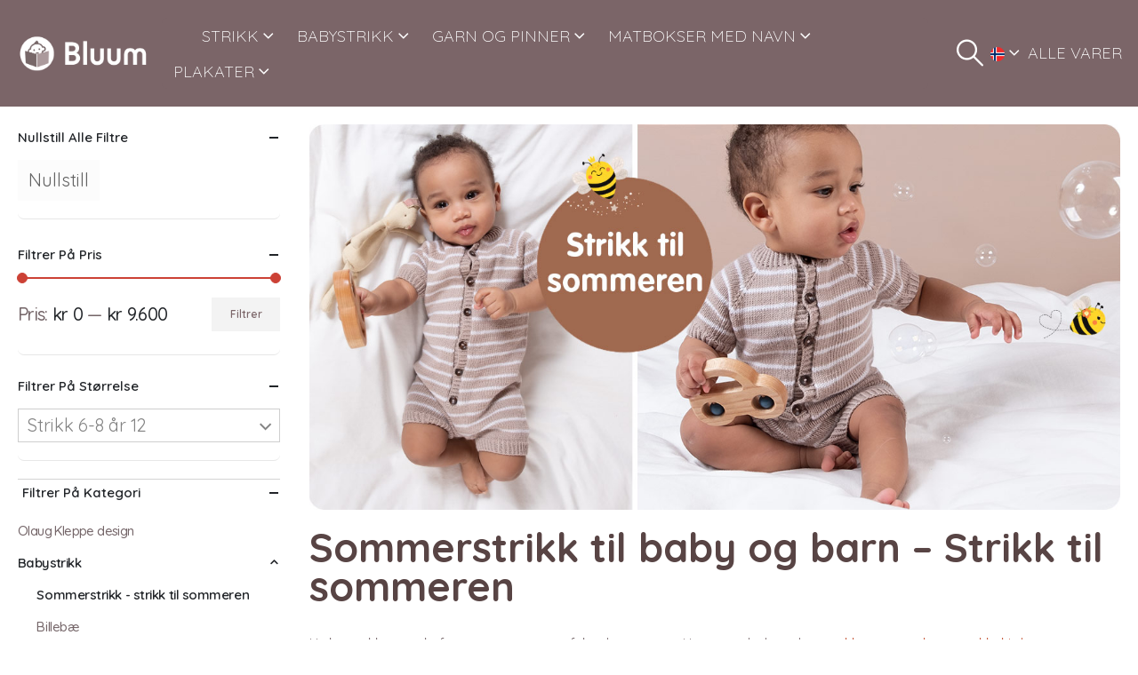

--- FILE ---
content_type: text/html; charset=UTF-8
request_url: https://www.bluum.no/handle/?product_cat=sommerstrikk&source_id=1260&source_tax=product_cat&filter_size=strikk-6-8-ar
body_size: 56233
content:
	<!DOCTYPE html>
	<html  lang="nb-NO">
	<head>
		<meta http-equiv="X-UA-Compatible" content="IE=edge" />
		<meta http-equiv="Content-Type" content="text/html; charset=UTF-8" />
		<meta name="viewport" content="width=device-width, initial-scale=1, minimum-scale=1" />

		<link rel="profile" href="https://gmpg.org/xfn/11" />
		<link rel="pingback" href="https://www.bluum.no/xmlrpc.php" />
		<meta name='robots' content='noindex, follow' />
	<style>img:is([sizes="auto" i], [sizes^="auto," i]) { contain-intrinsic-size: 3000px 1500px }</style>
	
	<!-- This site is optimized with the Yoast SEO plugin v26.2 - https://yoast.com/wordpress/plugins/seo/ -->
	<title>Sandviks butikk</title>
	<meta property="og:locale" content="nb_NO" />
	<meta property="og:type" content="article" />
	<meta property="og:title" content="Sandviks butikk" />
	<meta property="og:url" content="https://www.bluum.no/handle/" />
	<meta property="og:site_name" content="Bluum" />
	<meta property="article:publisher" content="https://www.facebook.com/bluum.no" />
	<meta property="article:modified_time" content="2023-09-13T07:41:59+00:00" />
	<meta property="og:image" content="https://www.bluum.no/wp-content/uploads/2021/12/Strikk-til-julleferien-2_1260x600.jpg" />
	<meta property="og:image:width" content="1260" />
	<meta property="og:image:height" content="600" />
	<meta property="og:image:type" content="image/jpeg" />
	<meta name="twitter:card" content="summary_large_image" />
	<script type="application/ld+json" class="yoast-schema-graph">{"@context":"https://schema.org","@graph":[{"@type":"WebPage","@id":"https://www.bluum.no/handle/","url":"https://www.bluum.no/handle/","name":"Sandviks butikk","isPartOf":{"@id":"https://www.bluum.no/#website"},"primaryImageOfPage":{"@id":"https://www.bluum.no/handle/#primaryimage"},"image":{"@id":"https://www.bluum.no/handle/#primaryimage"},"thumbnailUrl":"https://www.bluum.no/wp-content/uploads/2024/10/Strikkegenser-Fargespill-gar-1.jpeg","datePublished":"2015-10-14T11:19:50+00:00","dateModified":"2023-09-13T07:41:59+00:00","breadcrumb":{"@id":"https://www.bluum.no/handle/#breadcrumb"},"inLanguage":"nb-NO","potentialAction":[{"@type":"ReadAction","target":["https://www.bluum.no/handle/"]}]},{"@type":"ImageObject","inLanguage":"nb-NO","@id":"https://www.bluum.no/handle/#primaryimage","url":"https://www.bluum.no/wp-content/uploads/2024/10/Strikkegenser-Fargespill-gar-1.jpeg","contentUrl":"https://www.bluum.no/wp-content/uploads/2024/10/Strikkegenser-Fargespill-gar-1.jpeg","width":600,"height":600,"caption":"Strikkegenser Fargespill - garnpakke i Bluum Soft Merino Ull"},{"@type":"BreadcrumbList","@id":"https://www.bluum.no/handle/#breadcrumb","itemListElement":[{"@type":"ListItem","position":1,"name":"Home","item":"https://www.bluum.no/"},{"@type":"ListItem","position":2,"name":"Alle varer"}]},{"@type":"WebSite","@id":"https://www.bluum.no/#website","url":"https://www.bluum.no/","name":"Bluum","description":"Strikkeoppskrifter med garn til hele familien.","publisher":{"@id":"https://www.bluum.no/#organization"},"potentialAction":[{"@type":"SearchAction","target":{"@type":"EntryPoint","urlTemplate":"https://www.bluum.no/?s={search_term_string}"},"query-input":{"@type":"PropertyValueSpecification","valueRequired":true,"valueName":"search_term_string"}}],"inLanguage":"nb-NO"},{"@type":"Organization","@id":"https://www.bluum.no/#organization","name":"Bluum","url":"https://www.bluum.no/","logo":{"@type":"ImageObject","inLanguage":"nb-NO","@id":"https://www.bluum.no/#/schema/logo/image/","url":"https://www.bluum.no/wp-content/uploads/2023/09/Bluum.png","contentUrl":"https://www.bluum.no/wp-content/uploads/2023/09/Bluum.png","width":368,"height":371,"caption":"Bluum"},"image":{"@id":"https://www.bluum.no/#/schema/logo/image/"},"sameAs":["https://www.facebook.com/bluum.no","https://www.instagram.com/bluum.no/"]}]}</script>
	<!-- / Yoast SEO plugin. -->


<link rel='dns-prefetch' href='//apps.sandviks.com' />
<link rel='dns-prefetch' href='//widget.trustpilot.com' />
<link rel='dns-prefetch' href='//ajax.googleapis.com' />
<link rel='dns-prefetch' href='//fonts.googleapis.com' />
<link rel="alternate" type="application/rss+xml" title="Bluum &raquo; strøm" href="https://www.bluum.no/feed/" />
<link rel="alternate" type="application/rss+xml" title="Bluum &raquo; kommentarstrøm" href="https://www.bluum.no/comments/feed/" />
<script consent-skip-blocker="1" data-skip-lazy-load="js-extra" data-cfasync="false">
(function () {
  // Web Font Loader compatibility (https://github.com/typekit/webfontloader)
  var modules = {
    typekit: "https://use.typekit.net",
    google: "https://fonts.googleapis.com/"
  };

  var load = function (config) {
    setTimeout(function () {
      var a = window.consentApi;

      // Only when blocker is active
      if (a) {
        // Iterate all modules and handle in a single `WebFont.load`
        Object.keys(modules).forEach(function (module) {
          var newConfigWithoutOtherModules = JSON.parse(
            JSON.stringify(config)
          );
          Object.keys(modules).forEach(function (toRemove) {
            if (toRemove !== module) {
              delete newConfigWithoutOtherModules[toRemove];
            }
          });

          if (newConfigWithoutOtherModules[module]) {
            a.unblock(modules[module]).then(function () {
              var originalLoad = window.WebFont.load;
              if (originalLoad !== load) {
                originalLoad(newConfigWithoutOtherModules);
              }
            });
          }
        });
      }
    }, 0);
  };

  if (!window.WebFont) {
    window.WebFont = {
      load: load
    };
  }
})();
</script><script consent-skip-blocker="1" data-skip-lazy-load="js-extra" data-cfasync="false">
(function () {
  // Web Font Loader compatibility (https://github.com/typekit/webfontloader)
  var modules = {
    typekit: "https://use.typekit.net",
    google: "https://fonts.googleapis.com/"
  };

  var load = function (config) {
    setTimeout(function () {
      var a = window.consentApi;

      // Only when blocker is active
      if (a) {
        // Iterate all modules and handle in a single `WebFont.load`
        Object.keys(modules).forEach(function (module) {
          var newConfigWithoutOtherModules = JSON.parse(
            JSON.stringify(config)
          );
          Object.keys(modules).forEach(function (toRemove) {
            if (toRemove !== module) {
              delete newConfigWithoutOtherModules[toRemove];
            }
          });

          if (newConfigWithoutOtherModules[module]) {
            a.unblock(modules[module]).then(function () {
              var originalLoad = window.WebFont.load;
              if (originalLoad !== load) {
                originalLoad(newConfigWithoutOtherModules);
              }
            });
          }
        });
      }
    }, 0);
  };

  if (!window.WebFont) {
    window.WebFont = {
      load: load
    };
  }
})();
</script><script consent-skip-blocker="1" data-skip-lazy-load="js-extra" data-cfasync="false">
(function(w,d){w[d]=w[d]||[];w.gtag=function(){w[d].push(arguments)}})(window,"dataLayer");
</script><script consent-skip-blocker="1" data-skip-lazy-load="js-extra" data-cfasync="false">
(function(w,d){w[d]=w[d]||[];w.gtag=function(){w[d].push(arguments)}})(window,"dataLayer");
</script><script consent-skip-blocker="1" data-skip-lazy-load="js-extra" data-cfasync="false">window.gtag && (()=>{gtag('set', 'url_passthrough', false);
gtag('set', 'ads_data_redaction', true);
for (const d of [{"ad_storage":"denied","ad_user_data":"denied","ad_personalization":"denied","analytics_storage":"denied","functionality_storage":"denied","personalization_storage":"denied","security_storage":"denied","wait_for_update":1000}]) {
	gtag('consent', 'default', d);
}})()</script><style>[consent-id]:not(.rcb-content-blocker):not([consent-transaction-complete]):not([consent-visual-use-parent^="children:"]):not([consent-confirm]){opacity:0!important;}
.rcb-content-blocker+.rcb-content-blocker-children-fallback~*{display:none!important;}</style><link rel="preload" href="https://www.bluum.no/wp-content/plugins/real-cookie-banner-pro/public/dist/vendor-banner.pro.js?ver=d0a9e67d7481025d345fb9f698655441" as="script" />
<link rel="preload" href="https://www.bluum.no/wp-content/plugins/real-cookie-banner-pro/public/dist/banner.pro.js?ver=4041f7cb8df7e5e0d8e60e8e90b426ae" as="script" />
<link rel="preload" href="https://www.bluum.no/wp-content/plugins/real-cookie-banner-pro/public/lib/animate.css/animate.min.css?ver=4.1.1" as="style" />
<link rel="alternate" type="application/rss+xml" title="Bluum &raquo; Produkter-strøm" href="https://www.bluum.no/handle/feed/" />
<script data-cfasync="false" defer src="https://www.bluum.no/wp-content/plugins/real-cookie-banner-pro/public/dist/vendor-banner.pro.js?ver=d0a9e67d7481025d345fb9f698655441" id="real-cookie-banner-pro-vendor-real-cookie-banner-pro-banner-js"></script>
<script type="application/json" data-skip-lazy-load="js-extra" data-skip-moving="true" data-no-defer nitro-exclude data-alt-type="application/ld+json" data-dont-merge data-wpmeteor-nooptimize="true" data-cfasync="false" id="aed274f88b8d5580f98e4adae71de334e1-js-extra">{"slug":"real-cookie-banner-pro","textDomain":"real-cookie-banner","version":"5.2.5","restUrl":"https:\/\/www.bluum.no\/wp-json\/real-cookie-banner\/v1\/","restNamespace":"real-cookie-banner\/v1","restPathObfuscateOffset":"f4dda9836bb7810d","restRoot":"https:\/\/www.bluum.no\/wp-json\/","restQuery":{"_v":"5.2.5","_locale":"user"},"restNonce":"ce0db101a3","restRecreateNonceEndpoint":"https:\/\/www.bluum.no\/wp-admin\/admin-ajax.php?action=rest-nonce","publicUrl":"https:\/\/www.bluum.no\/wp-content\/plugins\/real-cookie-banner-pro\/public\/","chunkFolder":"dist","chunksLanguageFolder":"https:\/\/www.bluum.no\/wp-content\/plugins\/real-cookie-banner-pro\/public\/languages\/json\/","chunks":{},"others":{"customizeValuesBanner":"{\"layout\":{\"type\":\"dialog\",\"maxHeightEnabled\":false,\"maxHeight\":740,\"dialogMaxWidth\":530,\"dialogPosition\":\"middleCenter\",\"dialogMargin\":[0,0,0,0],\"bannerPosition\":\"bottom\",\"bannerMaxWidth\":1024,\"dialogBorderRadius\":3,\"borderRadius\":5,\"animationIn\":\"slideInUp\",\"animationInDuration\":500,\"animationInOnlyMobile\":true,\"animationOut\":\"none\",\"animationOutDuration\":500,\"animationOutOnlyMobile\":true,\"overlay\":true,\"overlayBg\":\"#000000\",\"overlayBgAlpha\":50,\"overlayBlur\":2},\"decision\":{\"acceptAll\":\"button\",\"acceptEssentials\":\"button\",\"showCloseIcon\":false,\"acceptIndividual\":\"link\",\"buttonOrder\":\"all,essential,save,individual\",\"showGroups\":false,\"groupsFirstView\":false,\"saveButton\":\"always\"},\"design\":{\"bg\":\"#ffffff\",\"textAlign\":\"left\",\"linkTextDecoration\":\"underline\",\"borderWidth\":0,\"borderColor\":\"#ffffff\",\"fontSize\":14,\"fontColor\":\"#2b2b2b\",\"fontInheritFamily\":false,\"fontFamily\":\"Arial, Helvetica, sans-serif\",\"fontWeight\":\"normal\",\"boxShadowEnabled\":true,\"boxShadowOffsetX\":0,\"boxShadowOffsetY\":5,\"boxShadowBlurRadius\":13,\"boxShadowSpreadRadius\":0,\"boxShadowColor\":\"#000000\",\"boxShadowColorAlpha\":20},\"headerDesign\":{\"inheritBg\":false,\"bg\":\"#766669\",\"inheritTextAlign\":true,\"textAlign\":\"center\",\"padding\":[30,20,30,20],\"logo\":\"\",\"logoRetina\":\"\",\"logoMaxHeight\":40,\"logoPosition\":\"left\",\"logoMargin\":[5,15,5,15],\"fontSize\":17,\"fontColor\":\"#ffffff\",\"fontInheritFamily\":false,\"fontFamily\":\"Arial, Helvetica, sans-serif\",\"fontWeight\":\"bold\",\"borderWidth\":0,\"borderColor\":\"#efefef\"},\"bodyDesign\":{\"padding\":[15,20,3,20],\"descriptionInheritFontSize\":true,\"descriptionFontSize\":13,\"dottedGroupsInheritFontSize\":true,\"dottedGroupsFontSize\":13,\"dottedGroupsBulletColor\":\"#15779b\",\"teachingsInheritTextAlign\":true,\"teachingsTextAlign\":\"center\",\"teachingsSeparatorActive\":true,\"teachingsSeparatorWidth\":50,\"teachingsSeparatorHeight\":0,\"teachingsSeparatorColor\":\"#766669\",\"teachingsInheritFontSize\":false,\"teachingsFontSize\":14,\"teachingsInheritFontColor\":false,\"teachingsFontColor\":\"#757575\",\"accordionMargin\":[10,0,5,0],\"accordionPadding\":[5,10,5,10],\"accordionArrowType\":\"outlined\",\"accordionArrowColor\":\"#15779b\",\"accordionBg\":\"#ffffff\",\"accordionActiveBg\":\"#f9f9f9\",\"accordionHoverBg\":\"#efefef\",\"accordionBorderWidth\":1,\"accordionBorderColor\":\"#efefef\",\"accordionTitleFontSize\":12,\"accordionTitleFontColor\":\"#2b2b2b\",\"accordionTitleFontWeight\":\"normal\",\"accordionDescriptionMargin\":[5,0,0,0],\"accordionDescriptionFontSize\":12,\"accordionDescriptionFontColor\":\"#757575\",\"accordionDescriptionFontWeight\":\"normal\",\"acceptAllOneRowLayout\":false,\"acceptAllPadding\":[10,10,10,10],\"acceptAllBg\":\"#766669\",\"acceptAllTextAlign\":\"center\",\"acceptAllFontSize\":18,\"acceptAllFontColor\":\"#ffffff\",\"acceptAllFontWeight\":\"normal\",\"acceptAllBorderWidth\":0,\"acceptAllBorderColor\":\"#000000\",\"acceptAllHoverBg\":\"#766669\",\"acceptAllHoverFontColor\":\"#ffffff\",\"acceptAllHoverBorderColor\":\"#000000\",\"acceptEssentialsUseAcceptAll\":true,\"acceptEssentialsButtonType\":\"\",\"acceptEssentialsPadding\":[10,10,10,10],\"acceptEssentialsBg\":\"#efefef\",\"acceptEssentialsTextAlign\":\"center\",\"acceptEssentialsFontSize\":18,\"acceptEssentialsFontColor\":\"#0a0a0a\",\"acceptEssentialsFontWeight\":\"normal\",\"acceptEssentialsBorderWidth\":0,\"acceptEssentialsBorderColor\":\"#000000\",\"acceptEssentialsHoverBg\":\"#e8e8e8\",\"acceptEssentialsHoverFontColor\":\"#000000\",\"acceptEssentialsHoverBorderColor\":\"#000000\",\"acceptIndividualPadding\":[10,10,10,10],\"acceptIndividualBg\":\"#ffffff\",\"acceptIndividualTextAlign\":\"center\",\"acceptIndividualFontSize\":18,\"acceptIndividualFontColor\":\"#766669\",\"acceptIndividualFontWeight\":\"normal\",\"acceptIndividualBorderWidth\":0,\"acceptIndividualBorderColor\":\"#000000\",\"acceptIndividualHoverBg\":\"#ffffff\",\"acceptIndividualHoverFontColor\":\"#766669\",\"acceptIndividualHoverBorderColor\":\"#000000\"},\"footerDesign\":{\"poweredByLink\":true,\"inheritBg\":false,\"bg\":\"#fcfcfc\",\"inheritTextAlign\":true,\"textAlign\":\"center\",\"padding\":[10,20,15,20],\"fontSize\":14,\"fontColor\":\"#757474\",\"fontInheritFamily\":true,\"fontFamily\":\"Arial, Helvetica, sans-serif\",\"fontWeight\":\"normal\",\"hoverFontColor\":\"#2b2b2b\",\"borderWidth\":1,\"borderColor\":\"#efefef\",\"languageSwitcher\":\"flags\"},\"texts\":{\"headline\":\"Vi bruker informasjonskapsler\",\"description\":\"<div class=\\\"a6533-ext-4-414 rcb-tb-left\\\">\\n<div class=\\\"a6533-ext-6-279 rcb-description\\\">\\n<p id=\\\"a6533-ext-0-255\\\" role=\\\"presentation\\\">Vi bruker informasjonskapsler (cookies) for \\u00e5 gi en bedre opplevelse p\\u00e5 nettstedet v\\u00e5rt, vise relevant innhold og annonser, og for \\u00e5 analysere trafikken v\\u00e5r. Velg \\\"Godta alle\\\" for \\u00e5 gi samtykke til alle form\\u00e5l. Du kan velge hvilke form\\u00e5l du \\u00f8nsker \\u00e5 gi samtykke til, ved \\u00e5 trykke p\\u00e5 \\\"Vis detaljer\\\". Du kan alltid endre samtykket ditt via v\\u00e5r informasjonskapselserkl\\u00e6ring.<\\\/p>\\n<\\\/div>\\n<\\\/div>\",\"acceptAll\":\"Godta alle\",\"acceptEssentials\":\"Kun n\\u00f8dvendige\",\"acceptIndividual\":\"Vis detaljer\",\"poweredBy\":\"5\",\"dataProcessingInUnsafeCountries\":\"Some services process personal data in unsafe third countries. By consenting, you also consent to data processing of labeled services per {{legalBasis}}, with risks like inadequate legal remedies, unauthorized access by authorities without information or possibility of objection, unauthorised transfer to third parties, and inadequate data security measures.\",\"ageNoticeBanner\":\"\",\"ageNoticeBlocker\":\"\",\"listServicesNotice\":\"\",\"listServicesLegitimateInterestNotice\":\"\",\"tcfStacksCustomName\":\"Services with various purposes outside the TCF standard\",\"tcfStacksCustomDescription\":\"Services that do not share consents via the TCF standard, but via other technologies. These are divided into several groups according to their purpose. Some of them are used based on a legitimate interest (e.g. threat prevention), others are used only with your consent. Details about the individual groups and purposes of the services can be found in the individual privacy settings.\",\"consentForwardingExternalHosts\":\"Your consent is also applicable on {{websites}}.\",\"blockerHeadline\":\"{{name}} blocked due to privacy settings\",\"blockerLinkShowMissing\":\"Show all services you still need to agree to\",\"blockerLoadButton\":\"Accept services and load content\",\"blockerAcceptInfo\":\"Loading the blocked content will adjust your privacy settings. Content from this service will not be blocked in the future.\",\"stickyHistory\":\"Privacy settings history\",\"stickyRevoke\":\"Revoke consents\",\"stickyRevokeSuccessMessage\":\"You have successfully revoked consent for services with its cookies and personal data processing. The page will be reloaded now!\",\"stickyChange\":\"Change privacy settings\"},\"individualLayout\":{\"inheritDialogMaxWidth\":false,\"dialogMaxWidth\":970,\"inheritBannerMaxWidth\":true,\"bannerMaxWidth\":1980,\"descriptionTextAlign\":\"left\"},\"group\":{\"checkboxBg\":\"#f0f0f0\",\"checkboxBorderWidth\":0,\"checkboxBorderColor\":\"#d2d2d2\",\"checkboxActiveColor\":\"#ffffff\",\"checkboxActiveBg\":\"#15779b\",\"checkboxActiveBorderColor\":\"#11607d\",\"groupInheritBg\":true,\"groupBg\":\"#f4f4f4\",\"groupPadding\":[15,15,15,15],\"groupSpacing\":10,\"groupBorderRadius\":5,\"groupBorderWidth\":1,\"groupBorderColor\":\"#f4f4f4\",\"headlineFontSize\":16,\"headlineFontWeight\":\"normal\",\"headlineFontColor\":\"#2b2b2b\",\"descriptionFontSize\":14,\"descriptionFontColor\":\"#757575\",\"linkColor\":\"#757575\",\"linkHoverColor\":\"#2b2b2b\",\"detailsHideLessRelevant\":true},\"saveButton\":{\"useAcceptAll\":true,\"type\":\"button\",\"padding\":[10,10,10,10],\"bg\":\"#efefef\",\"textAlign\":\"center\",\"fontSize\":18,\"fontColor\":\"#0a0a0a\",\"fontWeight\":\"normal\",\"borderWidth\":0,\"borderColor\":\"#000000\",\"hoverBg\":\"#e8e8e8\",\"hoverFontColor\":\"#000000\",\"hoverBorderColor\":\"#000000\"},\"individualTexts\":{\"headline\":\"Vi bruker informasjonskapsler\",\"description\":\"<div class=\\\"a6533-ext-4-414 rcb-tb-left\\\">\\n<div class=\\\"a6533-ext-6-279 rcb-description\\\">\\n<p id=\\\"a6533-ext-0-255\\\" role=\\\"presentation\\\">Vi bruker informasjonskapsler (cookies) for \\u00e5 gi en bedre opplevelse p\\u00e5 nettstedet v\\u00e5rt, vise relevant innhold og annonser, og for \\u00e5 analysere trafikken v\\u00e5r. Velg \\\"Godta alle\\\" for \\u00e5 gi samtykke til alle form\\u00e5l. Du kan velge hvilke form\\u00e5l du \\u00f8nsker \\u00e5 gi samtykke til, ved \\u00e5 trykke p\\u00e5 \\\"Vis detaljer\\\". Du kan alltid endre samtykket ditt via v\\u00e5r informasjonskapselserkl\\u00e6ring.<\\\/p>\\n<\\\/div>\\n<\\\/div>\",\"save\":\"Godta valgte\",\"showMore\":\"Vis detaljer\",\"hideMore\":\"Skjul detaljer\",\"postamble\":\"Noen tjenester kan overf\\u00f8re data utenfor EU\\\/E\\u00d8S (f.eks. til USA). Dette kan inneb\\u00e6re mindre beskyttelse av dine data.\"},\"mobile\":{\"enabled\":true,\"maxHeight\":704,\"hideHeader\":false,\"alignment\":\"center\",\"scalePercent\":90,\"scalePercentVertical\":-50},\"sticky\":{\"enabled\":false,\"animationsEnabled\":true,\"alignment\":\"left\",\"bubbleBorderRadius\":50,\"icon\":\"fingerprint\",\"iconCustom\":\"\",\"iconCustomRetina\":\"\",\"iconSize\":30,\"iconColor\":\"#ffffff\",\"bubbleMargin\":[10,20,20,20],\"bubblePadding\":15,\"bubbleBg\":\"#15779b\",\"bubbleBorderWidth\":0,\"bubbleBorderColor\":\"#10556f\",\"boxShadowEnabled\":true,\"boxShadowOffsetX\":0,\"boxShadowOffsetY\":2,\"boxShadowBlurRadius\":5,\"boxShadowSpreadRadius\":1,\"boxShadowColor\":\"#105b77\",\"boxShadowColorAlpha\":40,\"bubbleHoverBg\":\"#ffffff\",\"bubbleHoverBorderColor\":\"#000000\",\"hoverIconColor\":\"#000000\",\"hoverIconCustom\":\"\",\"hoverIconCustomRetina\":\"\",\"menuFontSize\":16,\"menuBorderRadius\":5,\"menuItemSpacing\":10,\"menuItemPadding\":[5,10,5,10]},\"customCss\":{\"css\":\"\",\"antiAdBlocker\":\"y\"}}","isPro":true,"showProHints":false,"proUrl":"https:\/\/devowl.io\/go\/real-cookie-banner?source=rcb-lite","showLiteNotice":false,"frontend":{"groups":"[{\"id\":2088,\"name\":\"N\\u00f8dvendige\",\"slug\":\"essential\",\"description\":\"Disse cookiene er n\\u00f8dvendige for at nettsiden skal fungere sikkert og korrekt, og kan ikke velges bort. Dette er for eksempel cookies som identifiserer deg n\\u00e5r du logger inn.\",\"isEssential\":true,\"isDefault\":true,\"items\":[{\"id\":415336,\"name\":\"Klarna CDN\",\"purpose\":\"\",\"providerContact\":{\"phone\":\"\",\"email\":\"\",\"link\":\"\"},\"isProviderCurrentWebsite\":false,\"provider\":\"Klarna Norge AS, Haakon VIIs gate 5, 0161 Oslo\",\"uniqueName\":\"klarna-cdn\",\"isEmbeddingOnlyExternalResources\":true,\"legalBasis\":\"consent\",\"dataProcessingInCountries\":[],\"dataProcessingInCountriesSpecialTreatments\":[],\"technicalDefinitions\":[{\"type\":\"http\",\"name\":\"\",\"host\":\"\",\"duration\":0,\"durationUnit\":\"y\",\"isSessionDuration\":false,\"purpose\":\"\"}],\"codeDynamics\":[],\"providerPrivacyPolicyUrl\":\"https:\\\/\\\/www.klarna.com\\\/no\\\/personvern-og-sikkerhet\\\/\",\"providerLegalNoticeUrl\":\"\",\"tagManagerOptInEventName\":\"\",\"tagManagerOptOutEventName\":\"\",\"googleConsentModeConsentTypes\":[],\"executePriority\":10,\"codeOptIn\":\"\",\"executeCodeOptInWhenNoTagManagerConsentIsGiven\":false,\"codeOptOut\":\"\",\"executeCodeOptOutWhenNoTagManagerConsentIsGiven\":false,\"deleteTechnicalDefinitionsAfterOptOut\":false,\"codeOnPageLoad\":\"\",\"presetId\":\"\"},{\"id\":415335,\"name\":\"Klarna\",\"purpose\":\"\",\"providerContact\":{\"phone\":\"\",\"email\":\"\",\"link\":\"\"},\"isProviderCurrentWebsite\":false,\"provider\":\"Klarna Norge AS, Haakon VIIs gate 5, 0161 Oslo\",\"uniqueName\":\"klarna\",\"isEmbeddingOnlyExternalResources\":true,\"legalBasis\":\"consent\",\"dataProcessingInCountries\":[],\"dataProcessingInCountriesSpecialTreatments\":[],\"technicalDefinitions\":[{\"type\":\"http\",\"name\":\"\",\"host\":\"\",\"duration\":0,\"durationUnit\":\"y\",\"isSessionDuration\":false,\"purpose\":\"\"}],\"codeDynamics\":[],\"providerPrivacyPolicyUrl\":\"https:\\\/\\\/www.klarna.com\\\/no\\\/personvern-og-sikkerhet\\\/\",\"providerLegalNoticeUrl\":\"\",\"tagManagerOptInEventName\":\"\",\"tagManagerOptOutEventName\":\"\",\"googleConsentModeConsentTypes\":[],\"executePriority\":10,\"codeOptIn\":\"\",\"executeCodeOptInWhenNoTagManagerConsentIsGiven\":false,\"codeOptOut\":\"\",\"executeCodeOptOutWhenNoTagManagerConsentIsGiven\":false,\"deleteTechnicalDefinitionsAfterOptOut\":false,\"codeOnPageLoad\":\"\",\"presetId\":\"\"},{\"id\":415334,\"name\":\"Klarna services\",\"purpose\":\"\",\"providerContact\":{\"phone\":\"\",\"email\":\"\",\"link\":\"\"},\"isProviderCurrentWebsite\":false,\"provider\":\"Klarna Norge AS, Haakon VIIs gate 5, 0161 Oslo\",\"uniqueName\":\"klarna-services\",\"isEmbeddingOnlyExternalResources\":true,\"legalBasis\":\"consent\",\"dataProcessingInCountries\":[],\"dataProcessingInCountriesSpecialTreatments\":[],\"technicalDefinitions\":[{\"type\":\"http\",\"name\":\"\",\"host\":\"\",\"duration\":0,\"durationUnit\":\"y\",\"isSessionDuration\":false,\"purpose\":\"\"}],\"codeDynamics\":[],\"providerPrivacyPolicyUrl\":\"https:\\\/\\\/www.klarna.com\\\/no\\\/personvern-og-sikkerhet\\\/\",\"providerLegalNoticeUrl\":\"\",\"tagManagerOptInEventName\":\"\",\"tagManagerOptOutEventName\":\"\",\"googleConsentModeConsentTypes\":[],\"executePriority\":10,\"codeOptIn\":\"\",\"executeCodeOptInWhenNoTagManagerConsentIsGiven\":false,\"codeOptOut\":\"\",\"executeCodeOptOutWhenNoTagManagerConsentIsGiven\":false,\"deleteTechnicalDefinitionsAfterOptOut\":false,\"codeOnPageLoad\":\"\",\"presetId\":\"\"},{\"id\":415331,\"name\":\"Sandviks global meny\",\"purpose\":\"User login\",\"providerContact\":{\"phone\":\"\",\"email\":\"\",\"link\":\"\"},\"isProviderCurrentWebsite\":true,\"provider\":\"\",\"uniqueName\":\"sandviks-global-meny\",\"isEmbeddingOnlyExternalResources\":false,\"legalBasis\":\"consent\",\"dataProcessingInCountries\":[\"NO\"],\"dataProcessingInCountriesSpecialTreatments\":[],\"technicalDefinitions\":[{\"type\":\"http\",\"name\":\"san_guid\",\"host\":\"www.bluum.no\",\"duration\":4,\"durationUnit\":\"y\",\"isSessionDuration\":false,\"purpose\":\"User login\"}],\"codeDynamics\":[],\"providerPrivacyPolicyUrl\":\"\",\"providerLegalNoticeUrl\":\"\",\"tagManagerOptInEventName\":\"\",\"tagManagerOptOutEventName\":\"\",\"googleConsentModeConsentTypes\":[],\"executePriority\":10,\"codeOptIn\":\"\",\"executeCodeOptInWhenNoTagManagerConsentIsGiven\":false,\"codeOptOut\":\"\",\"executeCodeOptOutWhenNoTagManagerConsentIsGiven\":false,\"deleteTechnicalDefinitionsAfterOptOut\":false,\"codeOnPageLoad\":\"\",\"presetId\":\"\"},{\"id\":415326,\"name\":\"Stripe\",\"purpose\":\"Stripe is an online payment service with which payments can be made in this online store, e.g. by credit card. Payment data is collected directly by or transmitted to Stripe, but never stored by the operator of the online store itself. Customer data is shared with Stripe for the purpose of processing orders. Cookies are used for fraud prevention and detection.\",\"providerContact\":{\"phone\":\"\",\"email\":\"heretohelp@stripe.com\",\"link\":\"https:\\\/\\\/support.stripe.com\\\/\"},\"isProviderCurrentWebsite\":false,\"provider\":\"Stripe Payments Europe, Limited (SPEL), 1 Grand Canal Street Lower, Grand Canal Dock, Dublin, D02 H210, Ireland\",\"uniqueName\":\"woocommerce-gateway-stripe\",\"isEmbeddingOnlyExternalResources\":true,\"legalBasis\":\"consent\",\"dataProcessingInCountries\":[\"US\",\"IE\"],\"dataProcessingInCountriesSpecialTreatments\":[\"provider-is-self-certified-trans-atlantic-data-privacy-framework\"],\"technicalDefinitions\":[],\"codeDynamics\":[],\"providerPrivacyPolicyUrl\":\"https:\\\/\\\/stripe.com\\\/privacy\",\"providerLegalNoticeUrl\":\"https:\\\/\\\/stripe.com\\\/en-gb-de\\\/legal\\\/imprint\",\"tagManagerOptInEventName\":\"\",\"tagManagerOptOutEventName\":\"\",\"googleConsentModeConsentTypes\":[],\"executePriority\":10,\"codeOptIn\":\"\",\"executeCodeOptInWhenNoTagManagerConsentIsGiven\":false,\"codeOptOut\":\"\",\"executeCodeOptOutWhenNoTagManagerConsentIsGiven\":false,\"deleteTechnicalDefinitionsAfterOptOut\":false,\"codeOnPageLoad\":\"\",\"presetId\":\"woocommerce-gateway-stripe\"},{\"id\":415325,\"name\":\"WooCommerce\",\"purpose\":\"WooCommerce enables the embedding of an e-commerce shop system that allows you to buy products on a website. This requires processing the user's IP-address and metadata. Cookies or cookie-like technologies can be stored and read. These can contain personal data and technical data like session ID, account details, review details, user ID, shopping cart of the user in the database of the website, name and email from logged-in users, recently viewed products, time of shopping cart creation, security-related tokens and dismissed notices. This data can be used for tracking the downloading process for downloadable products. WooCommerce can personalize the shopping experience, e.g. by showing already viewed products again. The legitimate interest to use this service is the offering of goods and products in a digital environment.\",\"providerContact\":{\"phone\":\"\",\"email\":\"\",\"link\":\"\"},\"isProviderCurrentWebsite\":true,\"provider\":\"\",\"uniqueName\":\"woocommerce\",\"isEmbeddingOnlyExternalResources\":false,\"legalBasis\":\"legitimate-interest\",\"dataProcessingInCountries\":[],\"dataProcessingInCountriesSpecialTreatments\":[],\"technicalDefinitions\":[{\"type\":\"session\",\"name\":\"wc_fragments_*\",\"host\":\"https:\\\/\\\/www.bluum.no\",\"duration\":1,\"durationUnit\":\"y\",\"isSessionDuration\":false,\"purpose\":\"\"},{\"type\":\"session\",\"name\":\"wc_cart_hash_*\",\"host\":\"https:\\\/\\\/www.bluum.no\",\"duration\":1,\"durationUnit\":\"y\",\"isSessionDuration\":false,\"purpose\":\"\"},{\"type\":\"http\",\"name\":\"wp_woocommerce_session_*\",\"host\":\"bluum.no\",\"duration\":2,\"durationUnit\":\"d\",\"isSessionDuration\":false,\"purpose\":\"Session ID, and tracking of the user's shopping cart and other activities during the visit to the website\"},{\"type\":\"http\",\"name\":\"wc_cart_hash\",\"host\":\"bluum.no\",\"duration\":1,\"durationUnit\":\"y\",\"isSessionDuration\":true,\"purpose\":\"Hash from the shopping cart, which is used to track the contents of the shopping cart and correctly synchronize changes in the shopping cart\"},{\"type\":\"http\",\"name\":\"woocommerce_recently_viewed\",\"host\":\"bluum.no\",\"duration\":1,\"durationUnit\":\"y\",\"isSessionDuration\":true,\"purpose\":\"Recently viewed products to show the user a list of recently viewed items\"},{\"type\":\"session\",\"name\":\"wc_cart_created\",\"host\":\"https:\\\/\\\/www.bluum.no\",\"duration\":1,\"durationUnit\":\"y\",\"isSessionDuration\":false,\"purpose\":\"Time of shopping cart creation to track when the shopping cart was created\"},{\"type\":\"local\",\"name\":\"storeApiNonce\",\"host\":\"https:\\\/\\\/www.bluum.no\",\"duration\":1,\"durationUnit\":\"y\",\"isSessionDuration\":false,\"purpose\":\"Timestamp and nonce (a unique number) to check the security of API requests to prevent attacks on the website\"},{\"type\":\"local\",\"name\":\"wc-blocks_mini_cart_totals\",\"host\":\"https:\\\/\\\/www.bluum.no\",\"duration\":1,\"durationUnit\":\"y\",\"isSessionDuration\":false,\"purpose\":\"Total amount for the mini shopping cart\"},{\"type\":\"http\",\"name\":\"wordpress_logged_in_*\",\"host\":\"bluum.no\",\"duration\":1,\"durationUnit\":\"y\",\"isSessionDuration\":true,\"purpose\":\"WordPress username, a timestamp when cookie expires, authentication token to protect access to the admin area and a security hash\"},{\"type\":\"http\",\"name\":\"wordpress_sec_*\",\"host\":\"bluum.no\",\"duration\":1,\"durationUnit\":\"y\",\"isSessionDuration\":true,\"purpose\":\"WordPress user name, a timestamp when the cookie expires, authentication token to protect access to the admin area and a security hash\"},{\"type\":\"http\",\"name\":\"comment_author_*\",\"host\":\"bluum.no\",\"duration\":1,\"durationUnit\":\"y\",\"isSessionDuration\":false,\"purpose\":\"Name of review author\"},{\"type\":\"http\",\"name\":\"comment_author_email_*\",\"host\":\"bluum.no\",\"duration\":1,\"durationUnit\":\"y\",\"isSessionDuration\":false,\"purpose\":\"Email address of review author\"},{\"type\":\"http\",\"name\":\"store_notice*\",\"host\":\"bluum.no\",\"duration\":1,\"durationUnit\":\"y\",\"isSessionDuration\":true,\"purpose\":\"If a store notice was dismissed\"},{\"type\":\"local\",\"name\":\"wc_cart_hash_*\",\"host\":\"bluum.no\",\"duration\":0,\"durationUnit\":\"y\",\"isSessionDuration\":false,\"purpose\":\"Session-ID with hash from the shopping cart, which is used to track the contents of the shopping cart and correctly synchronize changes in the shopping cart\"},{\"type\":\"http\",\"name\":\"woocommerce_cart_hash\",\"host\":\"bluum.no\",\"duration\":0,\"durationUnit\":\"y\",\"isSessionDuration\":true,\"purpose\":\"Hash, which representants the shopping cart contents and total amount\"},{\"type\":\"http\",\"name\":\"woocommerce_items_in_cart\",\"host\":\"bluum.no\",\"duration\":0,\"durationUnit\":\"y\",\"isSessionDuration\":true,\"purpose\":\"Mark whether something is in the shopping cart or not\"}],\"codeDynamics\":[],\"providerPrivacyPolicyUrl\":\"\",\"providerLegalNoticeUrl\":\"\",\"tagManagerOptInEventName\":\"\",\"tagManagerOptOutEventName\":\"\",\"googleConsentModeConsentTypes\":[],\"executePriority\":10,\"codeOptIn\":\"\",\"executeCodeOptInWhenNoTagManagerConsentIsGiven\":false,\"codeOptOut\":\"\",\"executeCodeOptOutWhenNoTagManagerConsentIsGiven\":false,\"deleteTechnicalDefinitionsAfterOptOut\":false,\"codeOnPageLoad\":\"\",\"presetId\":\"woocommerce\"},{\"id\":415318,\"name\":\"Google Fonts\",\"purpose\":\"Google Fonts enables the integration of fonts into websites to enhance the website without installing the fonts on your device. This requires processing the user\\u2019s IP-address and metadata. No cookies or cookie-like technologies are set on the client of the user. The data can be used to collect visited websites, and it can be used to improve the services of Google. It can also be used for profiling, e.g. to provide you with personalized services, such as ads based on your interests or recommendations. Google provides personal information to their affiliates and other trusted businesses or persons to process it for them, based on Google's instructions and in compliance with Google's privacy policy.\",\"providerContact\":{\"phone\":\"+1 650 253 0000\",\"email\":\"dpo-google@google.com\",\"link\":\"https:\\\/\\\/support.google.com\\\/\"},\"isProviderCurrentWebsite\":false,\"provider\":\"Google Ireland Limited, Gordon House, Barrow Street, Dublin 4, Ireland\",\"uniqueName\":\"google-fonts\",\"isEmbeddingOnlyExternalResources\":true,\"legalBasis\":\"consent\",\"dataProcessingInCountries\":[\"US\",\"IE\",\"AU\",\"BE\",\"BR\",\"CA\",\"CL\",\"FI\",\"FR\",\"DE\",\"HK\",\"IN\",\"ID\",\"IL\",\"IT\",\"JP\",\"KR\",\"NL\",\"PL\",\"QA\",\"SG\",\"ES\",\"CH\",\"TW\",\"GB\"],\"dataProcessingInCountriesSpecialTreatments\":[\"provider-is-self-certified-trans-atlantic-data-privacy-framework\"],\"technicalDefinitions\":[],\"codeDynamics\":[],\"providerPrivacyPolicyUrl\":\"https:\\\/\\\/business.safety.google\\\/privacy\\\/\",\"providerLegalNoticeUrl\":\"\",\"tagManagerOptInEventName\":\"\",\"tagManagerOptOutEventName\":\"\",\"googleConsentModeConsentTypes\":[],\"executePriority\":10,\"codeOptIn\":\"\",\"executeCodeOptInWhenNoTagManagerConsentIsGiven\":false,\"codeOptOut\":\"\",\"executeCodeOptOutWhenNoTagManagerConsentIsGiven\":false,\"deleteTechnicalDefinitionsAfterOptOut\":false,\"codeOnPageLoad\":\"base64-encoded:[base64]\",\"presetId\":\"google-fonts\"},{\"id\":415308,\"name\":\"Adobe Fonts\",\"purpose\":\"Adobe Fonts enables the integration of fonts into websites to enhance the website without installing the fonts on the device of the user. This requires processing the user\\u2019s IP-address and metadata. No cookies or cookie-like technologies are set on the client of the user. This data can be used to collect visited websites, and it can be used to improve the services of Adobe Fonts. Adobe Fonts can disclose your personal information with other third-party data controllers and providers of customer support services, providers of analytics technologies including session replay partners, payment processing services, fraud monitoring and prevention, detecting and preventing deceptive or illegal activity or misuse of the services and software, and other marketing platforms and service providers.\",\"providerContact\":{\"phone\":\"\",\"email\":\"DPO@adobe.com\",\"link\":\"https:\\\/\\\/helpx.adobe.com\\\/support.html\"},\"isProviderCurrentWebsite\":false,\"provider\":\"Adobe Systems Software Ireland Limited, 4-6 Riverwalk, Citywest Business Park, Dublin 24, Ireland\",\"uniqueName\":\"adobe-fonts-typekit\",\"isEmbeddingOnlyExternalResources\":true,\"legalBasis\":\"consent\",\"dataProcessingInCountries\":[\"US\",\"IE\",\"IN\"],\"dataProcessingInCountriesSpecialTreatments\":[\"standard-contractual-clauses\",\"provider-is-self-certified-trans-atlantic-data-privacy-framework\"],\"technicalDefinitions\":[],\"codeDynamics\":[],\"providerPrivacyPolicyUrl\":\"https:\\\/\\\/www.adobe.com\\\/privacy\\\/policies\\\/adobe-fonts.html\",\"providerLegalNoticeUrl\":\"\",\"tagManagerOptInEventName\":\"\",\"tagManagerOptOutEventName\":\"\",\"googleConsentModeConsentTypes\":[],\"executePriority\":10,\"codeOptIn\":\"\",\"executeCodeOptInWhenNoTagManagerConsentIsGiven\":false,\"codeOptOut\":\"\",\"executeCodeOptOutWhenNoTagManagerConsentIsGiven\":false,\"deleteTechnicalDefinitionsAfterOptOut\":false,\"codeOnPageLoad\":\"base64-encoded:[base64]\",\"presetId\":\"adobe-fonts-typekit\"},{\"id\":415086,\"name\":\"Real Cookie Banner\",\"purpose\":\"Real Cookie Banner asks website visitors for consent to set cookies and process personal data. For this purpose, a UUID (pseudonymous identification of the user) is assigned to each website visitor, which is valid until the cookie expires to store the consent. Cookies are used to test whether cookies can be set, to store reference to documented consent, to store which services from which service groups the visitor has consented to, and, if consent is obtained under the Transparency & Consent Framework (TCF), to store consent in TCF partners, purposes, special purposes, features and special features. As part of the obligation to disclose according to GDPR, the collected consent is fully documented. This includes, in addition to the services and service groups to which the visitor has consented, and if consent is obtained according to the TCF standard, to which TCF partners, purposes and features the visitor has consented, all cookie banner settings at the time of consent as well as the technical circumstances (e.g. size of the displayed area at the time of consent) and the user interactions (e.g. clicking on buttons) that led to consent. Consent is collected once per language.\",\"providerContact\":{\"phone\":\"\",\"email\":\"\",\"link\":\"\"},\"isProviderCurrentWebsite\":true,\"provider\":\"\",\"uniqueName\":\"\",\"isEmbeddingOnlyExternalResources\":false,\"legalBasis\":\"legal-requirement\",\"dataProcessingInCountries\":[],\"dataProcessingInCountriesSpecialTreatments\":[],\"technicalDefinitions\":[{\"type\":\"http\",\"name\":\"real_cookie_banner*\",\"host\":\".bluum.no\",\"duration\":365,\"durationUnit\":\"d\",\"isSessionDuration\":false,\"purpose\":\"Unique identifier for the consent, but not for the website visitor. Revision hash for settings of cookie banner (texts, colors, features, service groups, services, content blockers etc.). IDs for consented services and service groups.\"},{\"type\":\"http\",\"name\":\"real_cookie_banner*-tcf\",\"host\":\".bluum.no\",\"duration\":365,\"durationUnit\":\"d\",\"isSessionDuration\":false,\"purpose\":\"Consents collected under TCF stored in TC String format, including TCF vendors, purposes, special purposes, features, and special features.\"},{\"type\":\"http\",\"name\":\"real_cookie_banner*-gcm\",\"host\":\".bluum.no\",\"duration\":365,\"durationUnit\":\"d\",\"isSessionDuration\":false,\"purpose\":\"Consents into consent types (purposes)  collected under Google Consent Mode stored for all Google Consent Mode compatible services.\"},{\"type\":\"http\",\"name\":\"real_cookie_banner-test\",\"host\":\".bluum.no\",\"duration\":365,\"durationUnit\":\"d\",\"isSessionDuration\":false,\"purpose\":\"Cookie set to test HTTP cookie functionality. Deleted immediately after test.\"},{\"type\":\"local\",\"name\":\"real_cookie_banner*\",\"host\":\"https:\\\/\\\/www.bluum.no\",\"duration\":1,\"durationUnit\":\"d\",\"isSessionDuration\":false,\"purpose\":\"Unique identifier for the consent, but not for the website visitor. Revision hash for settings of cookie banner (texts, colors, features, service groups, services, content blockers etc.). IDs for consented services and service groups. Is only stored until consent is documented on the website server.\"},{\"type\":\"local\",\"name\":\"real_cookie_banner*-tcf\",\"host\":\"https:\\\/\\\/www.bluum.no\",\"duration\":1,\"durationUnit\":\"d\",\"isSessionDuration\":false,\"purpose\":\"Consents collected under TCF stored in TC String format, including TCF vendors, purposes, special purposes, features, and special features. Is only stored until consent is documented on the website server.\"},{\"type\":\"local\",\"name\":\"real_cookie_banner*-gcm\",\"host\":\"https:\\\/\\\/www.bluum.no\",\"duration\":1,\"durationUnit\":\"d\",\"isSessionDuration\":false,\"purpose\":\"Consents collected under Google Consent Mode stored in consent types (purposes) for all Google Consent Mode compatible services. Is only stored until consent is documented on the website server.\"},{\"type\":\"local\",\"name\":\"real_cookie_banner-consent-queue*\",\"host\":\"https:\\\/\\\/www.bluum.no\",\"duration\":1,\"durationUnit\":\"d\",\"isSessionDuration\":false,\"purpose\":\"Local caching of selection in cookie banner until server documents consent; documentation periodic or at page switches attempted if server is unavailable or overloaded.\"}],\"codeDynamics\":[],\"providerPrivacyPolicyUrl\":\"\",\"providerLegalNoticeUrl\":\"\",\"tagManagerOptInEventName\":\"\",\"tagManagerOptOutEventName\":\"\",\"googleConsentModeConsentTypes\":[],\"executePriority\":10,\"codeOptIn\":\"\",\"executeCodeOptInWhenNoTagManagerConsentIsGiven\":false,\"codeOptOut\":\"\",\"executeCodeOptOutWhenNoTagManagerConsentIsGiven\":false,\"deleteTechnicalDefinitionsAfterOptOut\":false,\"codeOnPageLoad\":\"\",\"presetId\":\"real-cookie-banner\"}]},{\"id\":2089,\"name\":\"Funksjonelle\",\"slug\":\"functional\",\"description\":\"Funksjonelle informasjonskapsler gj\\u00f8r det mulig \\u00e5 lagre opplysninger som tilpasser hvordan nettsiden ser ut eller oppf\\u00f8rer seg. F.eks. ditt foretrukne spr\\u00e5k eller regionen du befinner deg i.\",\"isEssential\":false,\"isDefault\":true,\"items\":[{\"id\":415329,\"name\":\"YouTube\",\"purpose\":\"YouTube enables the embedding of content published on youtube.com into websites to enhance the website with videos. This requires processing the user\\u2019s IP-address and metadata. Cookies or cookie-like technologies can be stored and read. These can contain personal data and technical data like user IDs, consent, settings of the video player, connected devices, interactions with the service, push notifications and used account. This data can be used to collect visited websites, detailed statistics about user behavior, and it can be used to improve the services of Google. It can also be used for profiling, e.g. to provide you with personalized services, such as ads based on your interests or recommendations. This data may be linked by Google to the data of users logged in on the websites of Google (e.g. youtube.com and google.com). Google provides personal information to their affiliates and other trusted businesses or persons to process it for them, based on Google's instructions and in compliance with Google's privacy policy.\",\"providerContact\":{\"phone\":\"+1 650 253 0000\",\"email\":\"dpo-google@google.com\",\"link\":\"https:\\\/\\\/support.google.com\\\/\"},\"isProviderCurrentWebsite\":false,\"provider\":\"Google Ireland Limited, Gordon House, Barrow Street, Dublin 4, Ireland\",\"uniqueName\":\"youtube\",\"isEmbeddingOnlyExternalResources\":false,\"legalBasis\":\"consent\",\"dataProcessingInCountries\":[\"US\",\"IE\",\"CL\",\"NL\",\"BE\",\"FI\",\"DK\",\"TW\",\"JP\",\"SG\",\"BR\",\"GB\",\"FR\",\"DE\",\"PL\",\"ES\",\"IT\",\"CH\",\"IL\",\"KR\",\"IN\",\"HK\",\"AU\",\"QA\"],\"dataProcessingInCountriesSpecialTreatments\":[\"provider-is-self-certified-trans-atlantic-data-privacy-framework\"],\"technicalDefinitions\":[{\"type\":\"http\",\"name\":\"SIDCC\",\"host\":\".google.com\",\"duration\":1,\"durationUnit\":\"y\",\"isSessionDuration\":false,\"purpose\":\"\"},{\"type\":\"http\",\"name\":\"SIDCC\",\"host\":\".youtube.com\",\"duration\":1,\"durationUnit\":\"y\",\"isSessionDuration\":false,\"purpose\":\"\"},{\"type\":\"http\",\"name\":\"VISITOR_INFO1_LIVE\",\"host\":\".youtube.com\",\"duration\":7,\"durationUnit\":\"mo\",\"isSessionDuration\":false,\"purpose\":\"\"},{\"type\":\"http\",\"name\":\"LOGIN_INFO\",\"host\":\".youtube.com\",\"duration\":13,\"durationUnit\":\"mo\",\"isSessionDuration\":false,\"purpose\":\"\"},{\"type\":\"http\",\"name\":\"CONSENT\",\"host\":\".youtube.com\",\"duration\":9,\"durationUnit\":\"mo\",\"isSessionDuration\":false,\"purpose\":\"\"},{\"type\":\"http\",\"name\":\"CONSENT\",\"host\":\".google.com\",\"duration\":9,\"durationUnit\":\"mo\",\"isSessionDuration\":false,\"purpose\":\"\"},{\"type\":\"http\",\"name\":\"OTZ\",\"host\":\"www.google.com\",\"duration\":1,\"durationUnit\":\"d\",\"isSessionDuration\":false,\"purpose\":\"\"},{\"type\":\"local\",\"name\":\"yt-remote-device-id\",\"host\":\"https:\\\/\\\/www.youtube.com\",\"duration\":1,\"durationUnit\":\"y\",\"isSessionDuration\":false,\"purpose\":\"Unique device ID, time of creation and expiration of the object\"},{\"type\":\"local\",\"name\":\"yt-fullerscreen-edu-button-shown-count\",\"host\":\"https:\\\/\\\/www.youtube.com\",\"duration\":1,\"durationUnit\":\"y\",\"isSessionDuration\":false,\"purpose\":\"\"},{\"type\":\"local\",\"name\":\"yt-remote-connected-devices\",\"host\":\"https:\\\/\\\/www.youtube.com\",\"duration\":1,\"durationUnit\":\"y\",\"isSessionDuration\":false,\"purpose\":\"List of devices associated with a YouTube account, time of creation and expiration of the object\"},{\"type\":\"local\",\"name\":\"yt-player-bandwidth\",\"host\":\"https:\\\/\\\/www.youtube.com\",\"duration\":1,\"durationUnit\":\"y\",\"isSessionDuration\":false,\"purpose\":\"Information on the bandwidth utilisation of the YouTube player, time of creation and expiration of the object\"},{\"type\":\"indexedDb\",\"name\":\"LogsDatabaseV2:*||\",\"host\":\"https:\\\/\\\/www.youtube.com\",\"duration\":1,\"durationUnit\":\"y\",\"isSessionDuration\":false,\"purpose\":\"\"},{\"type\":\"indexedDb\",\"name\":\"ServiceWorkerLogsDatabase\",\"host\":\"https:\\\/\\\/www.youtube.com\",\"duration\":1,\"durationUnit\":\"y\",\"isSessionDuration\":false,\"purpose\":\"\"},{\"type\":\"indexedDb\",\"name\":\"YtldbMeta\",\"host\":\"https:\\\/\\\/www.youtube.com\",\"duration\":1,\"durationUnit\":\"y\",\"isSessionDuration\":false,\"purpose\":\"\"},{\"type\":\"local\",\"name\":\"yt-player-quality\",\"host\":\"https:\\\/\\\/www.youtube.com\",\"duration\":1,\"durationUnit\":\"y\",\"isSessionDuration\":false,\"purpose\":\"Output video quality for YouTube videos, time of creation and expiration of the object\"},{\"type\":\"local\",\"name\":\"yt-player-performance-cap\",\"host\":\"https:\\\/\\\/www.youtube.com\",\"duration\":1,\"durationUnit\":\"y\",\"isSessionDuration\":false,\"purpose\":\"\"},{\"type\":\"indexedDb\",\"name\":\"PersistentEntityStoreDb:*||\",\"host\":\"https:\\\/\\\/www.youtube.com\",\"duration\":1,\"durationUnit\":\"y\",\"isSessionDuration\":false,\"purpose\":\"\"},{\"type\":\"indexedDb\",\"name\":\"yt-idb-pref-storage:*||\",\"host\":\"https:\\\/\\\/www.youtube.com\",\"duration\":1,\"durationUnit\":\"y\",\"isSessionDuration\":false,\"purpose\":\"\"},{\"type\":\"local\",\"name\":\"yt.innertube::nextId\",\"host\":\"https:\\\/\\\/www.youtube.com\",\"duration\":1,\"durationUnit\":\"y\",\"isSessionDuration\":false,\"purpose\":\"\"},{\"type\":\"local\",\"name\":\"yt.innertube::requests\",\"host\":\"https:\\\/\\\/www.youtube.com\",\"duration\":1,\"durationUnit\":\"y\",\"isSessionDuration\":false,\"purpose\":\"\"},{\"type\":\"local\",\"name\":\"yt-html5-player-modules::subtitlesModuleData::module-enabled\",\"host\":\"https:\\\/\\\/www.youtube.com\",\"duration\":1,\"durationUnit\":\"y\",\"isSessionDuration\":false,\"purpose\":\"\"},{\"type\":\"session\",\"name\":\"yt-remote-session-app\",\"host\":\"https:\\\/\\\/www.youtube.com\",\"duration\":1,\"durationUnit\":\"y\",\"isSessionDuration\":false,\"purpose\":\"Application used for the session and time of object creation\"},{\"type\":\"session\",\"name\":\"yt-remote-cast-installed\",\"host\":\"https:\\\/\\\/www.youtube.com\",\"duration\":1,\"durationUnit\":\"y\",\"isSessionDuration\":false,\"purpose\":\"Status of installation of the \\u2018remote-cast\\u2019 function and time of object creation\"},{\"type\":\"session\",\"name\":\"yt-remote-session-name\",\"host\":\"https:\\\/\\\/www.youtube.com\",\"duration\":1,\"durationUnit\":\"y\",\"isSessionDuration\":false,\"purpose\":\"Name of the active session and time of object creation\"},{\"type\":\"session\",\"name\":\"yt-remote-cast-available\",\"host\":\"https:\\\/\\\/www.youtube.com\",\"duration\":1,\"durationUnit\":\"y\",\"isSessionDuration\":false,\"purpose\":\"Status of availability of the \\u2018remote-cast\\u2019 function and time of object creation\"},{\"type\":\"session\",\"name\":\"yt-remote-fast-check-period\",\"host\":\"https:\\\/\\\/www.youtube.com\",\"duration\":1,\"durationUnit\":\"y\",\"isSessionDuration\":false,\"purpose\":\"Time of object creation as a determination of whether the remote-cast function can be accessed\"},{\"type\":\"local\",\"name\":\"*||::yt-player::yt-player-lv\",\"host\":\"https:\\\/\\\/www.youtube.com\",\"duration\":1,\"durationUnit\":\"y\",\"isSessionDuration\":false,\"purpose\":\"\"},{\"type\":\"indexedDb\",\"name\":\"swpushnotificationsdb\",\"host\":\"https:\\\/\\\/www.youtube.com\",\"duration\":1,\"durationUnit\":\"y\",\"isSessionDuration\":false,\"purpose\":\"\"},{\"type\":\"indexedDb\",\"name\":\"yt-player-local-media:*||\",\"host\":\"https:\\\/\\\/www.youtube.com\",\"duration\":1,\"durationUnit\":\"y\",\"isSessionDuration\":false,\"purpose\":\"\"},{\"type\":\"indexedDb\",\"name\":\"yt-it-response-store:*||\",\"host\":\"https:\\\/\\\/www.youtube.com\",\"duration\":1,\"durationUnit\":\"y\",\"isSessionDuration\":false,\"purpose\":\"\"},{\"type\":\"http\",\"name\":\"__HOST-GAPS\",\"host\":\"accounts.google.com\",\"duration\":13,\"durationUnit\":\"mo\",\"isSessionDuration\":false,\"purpose\":\"\"},{\"type\":\"http\",\"name\":\"OTZ\",\"host\":\"accounts.google.com\",\"duration\":1,\"durationUnit\":\"d\",\"isSessionDuration\":false,\"purpose\":\"\"},{\"type\":\"http\",\"name\":\"__Secure-1PSIDCC\",\"host\":\".google.com\",\"duration\":1,\"durationUnit\":\"y\",\"isSessionDuration\":false,\"purpose\":\"\"},{\"type\":\"http\",\"name\":\"__Secure-1PAPISID\",\"host\":\".google.com\",\"duration\":1,\"durationUnit\":\"y\",\"isSessionDuration\":false,\"purpose\":\"\"},{\"type\":\"http\",\"name\":\"__Secure-3PSIDCC\",\"host\":\".youtube.com\",\"duration\":1,\"durationUnit\":\"y\",\"isSessionDuration\":false,\"purpose\":\"\"},{\"type\":\"http\",\"name\":\"__Secure-1PAPISID\",\"host\":\".youtube.com\",\"duration\":13,\"durationUnit\":\"mo\",\"isSessionDuration\":false,\"purpose\":\"\"},{\"type\":\"http\",\"name\":\"__Secure-1PSID\",\"host\":\".youtube.com\",\"duration\":13,\"durationUnit\":\"mo\",\"isSessionDuration\":false,\"purpose\":\"\"},{\"type\":\"http\",\"name\":\"__Secure-3PSIDCC\",\"host\":\".google.com\",\"duration\":1,\"durationUnit\":\"y\",\"isSessionDuration\":false,\"purpose\":\"\"},{\"type\":\"http\",\"name\":\"__Secure-ENID\",\"host\":\".google.com\",\"duration\":13,\"durationUnit\":\"mo\",\"isSessionDuration\":false,\"purpose\":\"\"},{\"type\":\"http\",\"name\":\"__Secure-1PSID\",\"host\":\".google.com\",\"duration\":13,\"durationUnit\":\"mo\",\"isSessionDuration\":false,\"purpose\":\"\"},{\"type\":\"indexedDb\",\"name\":\"ytGefConfig:*||\",\"host\":\"https:\\\/\\\/www.youtube.com\",\"duration\":1,\"durationUnit\":\"y\",\"isSessionDuration\":false,\"purpose\":\"\"},{\"type\":\"http\",\"name\":\"__Host-3PLSID\",\"host\":\"accounts.google.com\",\"duration\":13,\"durationUnit\":\"mo\",\"isSessionDuration\":false,\"purpose\":\"\"},{\"type\":\"http\",\"name\":\"LSID\",\"host\":\"accounts.google.com\",\"duration\":13,\"durationUnit\":\"mo\",\"isSessionDuration\":false,\"purpose\":\"\"},{\"type\":\"http\",\"name\":\"ACCOUNT_CHOOSER\",\"host\":\"accounts.google.com\",\"duration\":13,\"durationUnit\":\"mo\",\"isSessionDuration\":false,\"purpose\":\"\"},{\"type\":\"http\",\"name\":\"__Host-1PLSID\",\"host\":\"accounts.google.com\",\"duration\":13,\"durationUnit\":\"mo\",\"isSessionDuration\":false,\"purpose\":\"\"},{\"type\":\"http\",\"name\":\"__Secure-3PAPISID\",\"host\":\".google.com\",\"duration\":13,\"durationUnit\":\"mo\",\"isSessionDuration\":false,\"purpose\":\"\"},{\"type\":\"http\",\"name\":\"SAPISID\",\"host\":\".google.com\",\"duration\":13,\"durationUnit\":\"mo\",\"isSessionDuration\":false,\"purpose\":\"\"},{\"type\":\"http\",\"name\":\"APISID\",\"host\":\".google.com\",\"duration\":13,\"durationUnit\":\"mo\",\"isSessionDuration\":false,\"purpose\":\"\"},{\"type\":\"http\",\"name\":\"HSID\",\"host\":\".google.com\",\"duration\":13,\"durationUnit\":\"mo\",\"isSessionDuration\":false,\"purpose\":\"\"},{\"type\":\"http\",\"name\":\"__Secure-3PSID\",\"host\":\".google.com\",\"duration\":13,\"durationUnit\":\"mo\",\"isSessionDuration\":false,\"purpose\":\"\"},{\"type\":\"http\",\"name\":\"__Secure-3PAPISID\",\"host\":\".youtube.com\",\"duration\":13,\"durationUnit\":\"mo\",\"isSessionDuration\":false,\"purpose\":\"\"},{\"type\":\"http\",\"name\":\"SAPISID\",\"host\":\".youtube.com\",\"duration\":13,\"durationUnit\":\"mo\",\"isSessionDuration\":false,\"purpose\":\"\"},{\"type\":\"http\",\"name\":\"HSID\",\"host\":\".youtube.com\",\"duration\":13,\"durationUnit\":\"mo\",\"isSessionDuration\":false,\"purpose\":\"\"},{\"type\":\"http\",\"name\":\"SSID\",\"host\":\".google.com\",\"duration\":13,\"durationUnit\":\"mo\",\"isSessionDuration\":false,\"purpose\":\"\"},{\"type\":\"http\",\"name\":\"SID\",\"host\":\".google.com\",\"duration\":13,\"durationUnit\":\"mo\",\"isSessionDuration\":false,\"purpose\":\"\"},{\"type\":\"http\",\"name\":\"SSID\",\"host\":\".youtube.com\",\"duration\":13,\"durationUnit\":\"mo\",\"isSessionDuration\":false,\"purpose\":\"\"},{\"type\":\"http\",\"name\":\"APISID\",\"host\":\".youtube.com\",\"duration\":13,\"durationUnit\":\"mo\",\"isSessionDuration\":false,\"purpose\":\"\"},{\"type\":\"http\",\"name\":\"__Secure-3PSID\",\"host\":\".youtube.com\",\"duration\":13,\"durationUnit\":\"mo\",\"isSessionDuration\":false,\"purpose\":\"\"},{\"type\":\"http\",\"name\":\"SID\",\"host\":\".youtube.com\",\"duration\":13,\"durationUnit\":\"mo\",\"isSessionDuration\":false,\"purpose\":\"\"},{\"type\":\"http\",\"name\":\"VISITOR_PRIVACY_METADATA\",\"host\":\".youtube.com\",\"duration\":7,\"durationUnit\":\"mo\",\"isSessionDuration\":false,\"purpose\":\"\"},{\"type\":\"http\",\"name\":\"PREF\",\"host\":\".youtube.com\",\"duration\":1,\"durationUnit\":\"y\",\"isSessionDuration\":false,\"purpose\":\"Unique ID to set preferred page settings and playback settings such as explicit autoplay options, content randomisation and player size\"},{\"type\":\"http\",\"name\":\"YSC\",\"host\":\".youtube.com\",\"duration\":1,\"durationUnit\":\"y\",\"isSessionDuration\":true,\"purpose\":\"Unique session ID to recognise that requests within a browser session originate from the user and not from other websites\"},{\"type\":\"http\",\"name\":\"SOCS\",\"host\":\".youtube.com\",\"duration\":9,\"durationUnit\":\"mo\",\"isSessionDuration\":false,\"purpose\":\"Settings for users to consent to Google services storing their preferences\"},{\"type\":\"http\",\"name\":\"SOCS\",\"host\":\".google.com\",\"duration\":13,\"durationUnit\":\"mo\",\"isSessionDuration\":false,\"purpose\":\"Settings for users to consent to Google services storing their preferences\"},{\"type\":\"http\",\"name\":\"NID\",\"host\":\".google.com\",\"duration\":7,\"durationUnit\":\"mo\",\"isSessionDuration\":false,\"purpose\":\"Unique ID to store preferred settings such as language, number of results on the search results page or activation of the Google SafeSearch filter\"},{\"type\":\"http\",\"name\":\"IDE\",\"host\":\".doubleclick.net\",\"duration\":9,\"durationUnit\":\"mo\",\"isSessionDuration\":false,\"purpose\":\"Unique identification tokens for personalising ads on all sites using the Google advertising network\"},{\"type\":\"local\",\"name\":\"yt-player-headers-readable\",\"host\":\"https:\\\/\\\/www.youtube.com\",\"duration\":1,\"durationUnit\":\"y\",\"isSessionDuration\":false,\"purpose\":\"State of technical readability of the YouTube player header, time of creation and expiration of the object\"},{\"type\":\"http\",\"name\":\"__Secure-YEC\",\"host\":\".youtube.com\",\"duration\":1,\"durationUnit\":\"y\",\"isSessionDuration\":false,\"purpose\":\"Unique identifier used to detect spam, fraud, and abuse\"},{\"type\":\"local\",\"name\":\"yt-player-volume\",\"host\":\"https:\\\/\\\/www.youtube.com\",\"duration\":1,\"durationUnit\":\"y\",\"isSessionDuration\":false,\"purpose\":\"Sound settings for the YouTube player, time of creation and expiration of the object\"},{\"type\":\"session\",\"name\":\"yt-player-volume\",\"host\":\"https:\\\/\\\/www.youtube.com\",\"duration\":1,\"durationUnit\":\"y\",\"isSessionDuration\":false,\"purpose\":\"Sound settings for the YouTube player, time of creation of the object\"},{\"type\":\"http\",\"name\":\"AEC\",\"host\":\".google.com\",\"duration\":6,\"durationUnit\":\"mo\",\"isSessionDuration\":false,\"purpose\":\"Unique identifier used to detect spam, fraud, and abuse\"},{\"type\":\"local\",\"name\":\"ytidb::LAST_RESULT_ENTRY_KEY\",\"host\":\"https:\\\/\\\/www.youtube.com\",\"duration\":1,\"durationUnit\":\"y\",\"isSessionDuration\":false,\"purpose\":\"\"},{\"type\":\"http\",\"name\":\"test_cookie\",\"host\":\".doubleclick.net\",\"duration\":1,\"durationUnit\":\"d\",\"isSessionDuration\":false,\"purpose\":\"Tests whether cookies can be set\"}],\"codeDynamics\":[],\"providerPrivacyPolicyUrl\":\"https:\\\/\\\/policies.google.com\\\/privacy\",\"providerLegalNoticeUrl\":\"\",\"tagManagerOptInEventName\":\"\",\"tagManagerOptOutEventName\":\"\",\"googleConsentModeConsentTypes\":[],\"executePriority\":10,\"codeOptIn\":\"\",\"executeCodeOptInWhenNoTagManagerConsentIsGiven\":false,\"codeOptOut\":\"\",\"executeCodeOptOutWhenNoTagManagerConsentIsGiven\":false,\"deleteTechnicalDefinitionsAfterOptOut\":false,\"codeOnPageLoad\":\"\",\"presetId\":\"youtube\"},{\"id\":415327,\"name\":\"WordPress Emojis\",\"purpose\":\"WordPress Emojis is an emoji set that is loaded from wordpress.org when an old browser is used, which would not be able to display emojis without the integration of the service. This requires processing the user\\u2019s IP-address and metadata. No cookies or cookie-like technologies are set on the client of the user. Cookies or cookie-like technologies can be stored and read. These contain the test result and the date of the last test to determine whether the browser can display emojis.\",\"providerContact\":{\"phone\":\"\",\"email\":\"dpo@wordpress.org\",\"link\":\"\"},\"isProviderCurrentWebsite\":false,\"provider\":\"WordPress.org, 660 4TH St, San Francisco, CA, 94107, United States\",\"uniqueName\":\"wordpress-emojis\",\"isEmbeddingOnlyExternalResources\":false,\"legalBasis\":\"consent\",\"dataProcessingInCountries\":[\"US\",\"AF\",\"AL\",\"DZ\",\"AD\",\"AO\",\"AR\",\"AM\",\"AU\",\"AT\",\"AZ\",\"BH\",\"BD\",\"BB\",\"BY\",\"BE\",\"BJ\",\"BM\",\"BT\",\"BO\",\"BA\",\"BR\",\"VG\",\"BN\",\"BG\",\"BF\",\"KH\",\"CM\",\"CA\",\"KY\",\"CL\",\"CN\",\"CO\",\"CR\",\"HR\",\"CU\",\"CY\",\"CZ\",\"CI\",\"CD\",\"DK\",\"DO\",\"EC\",\"EG\",\"EE\",\"ET\",\"FJ\",\"FI\",\"FR\",\"GA\",\"GE\",\"DE\",\"GH\",\"GR\",\"GT\",\"HN\",\"HU\",\"IS\",\"IN\",\"ID\",\"IQ\",\"IE\",\"IL\",\"IT\",\"JM\",\"JP\",\"JO\",\"KZ\",\"KE\",\"KW\",\"KG\",\"LV\",\"LB\",\"LI\",\"LT\",\"LU\",\"MG\",\"MY\",\"MV\",\"ML\",\"MT\",\"MU\",\"MX\",\"MD\",\"MN\",\"ME\",\"MA\",\"MZ\",\"MM\",\"NA\",\"NP\",\"NL\",\"NZ\",\"NI\",\"NE\",\"NG\",\"MK\",\"NO\",\"OM\",\"PK\",\"PS\",\"PA\",\"PE\",\"PH\",\"PL\",\"PT\",\"QA\",\"RO\",\"RU\",\"RW\",\"KN\",\"VC\",\"WS\",\"SA\",\"SN\",\"RS\",\"SG\",\"SK\",\"SI\",\"SB\",\"SO\",\"ZA\",\"KR\",\"ES\",\"LK\",\"SD\",\"SE\",\"CH\",\"SY\",\"ST\",\"TW\",\"TZ\",\"TH\",\"GM\",\"TG\",\"TN\",\"TR\",\"TC\",\"UG\",\"UA\",\"AE\",\"GB\",\"UY\",\"UZ\",\"VU\",\"VE\",\"VN\",\"ZM\",\"ZW\"],\"dataProcessingInCountriesSpecialTreatments\":[],\"technicalDefinitions\":[{\"type\":\"session\",\"name\":\"wpEmojiSettingsSupports\",\"host\":\"https:\\\/\\\/www.bluum.no\",\"duration\":1,\"durationUnit\":\"y\",\"isSessionDuration\":false,\"purpose\":\"Timestamp and whether it is possible to set emojis\"}],\"codeDynamics\":[],\"providerPrivacyPolicyUrl\":\"https:\\\/\\\/wordpress.org\\\/about\\\/privacy\\\/\",\"providerLegalNoticeUrl\":\"\",\"tagManagerOptInEventName\":\"\",\"tagManagerOptOutEventName\":\"\",\"googleConsentModeConsentTypes\":[],\"executePriority\":10,\"codeOptIn\":\"\",\"executeCodeOptInWhenNoTagManagerConsentIsGiven\":false,\"codeOptOut\":\"\",\"executeCodeOptOutWhenNoTagManagerConsentIsGiven\":false,\"deleteTechnicalDefinitionsAfterOptOut\":true,\"codeOnPageLoad\":\"\",\"presetId\":\"wordpress-emojis\"},{\"id\":415324,\"name\":\"WooCommerce Geolocation\",\"purpose\":\"WooCommerce enables the embedding of an e-commerce shop system that allows you to buy products on a website. The geolocation feature of WooCommerce enables shop operators to automatically localise customers geographically and display tax rates and shipping methods according to the customer's location. This requires processing the user\\u2019s IP-address and metadata. The visitor's location is determined based on their IP address. For this purpose, an IP country database is stored locally on the server of this website in order to check the geolocalisation without the data having to be transmitted to a third-party server. Cookies or cookie-like technologies can be stored and read. These can contain personal data and technical data like the country from which the visitor comes.\",\"providerContact\":{\"phone\":\"\",\"email\":\"\",\"link\":\"\"},\"isProviderCurrentWebsite\":true,\"provider\":\"\",\"uniqueName\":\"woocommerce-geolocation\",\"isEmbeddingOnlyExternalResources\":false,\"legalBasis\":\"consent\",\"dataProcessingInCountries\":[],\"dataProcessingInCountriesSpecialTreatments\":[],\"technicalDefinitions\":[{\"type\":\"http\",\"name\":\"woocommerce_geo_hash\",\"host\":\"www.bluum.no\",\"duration\":1,\"durationUnit\":\"h\",\"isSessionDuration\":false,\"purpose\":\"\"}],\"codeDynamics\":[],\"providerPrivacyPolicyUrl\":\"\",\"providerLegalNoticeUrl\":\"\",\"tagManagerOptInEventName\":\"\",\"tagManagerOptOutEventName\":\"\",\"googleConsentModeConsentTypes\":[],\"executePriority\":10,\"codeOptIn\":\"\",\"executeCodeOptInWhenNoTagManagerConsentIsGiven\":false,\"codeOptOut\":\"\",\"executeCodeOptOutWhenNoTagManagerConsentIsGiven\":false,\"deleteTechnicalDefinitionsAfterOptOut\":true,\"codeOnPageLoad\":\"\",\"presetId\":\"woocommerce-geolocation\"},{\"id\":415310,\"name\":\"Bloom\",\"purpose\":\"Bloom allows us to display prompts to subscribe to our newsletter depending on the content of the page and the behavior of the visitor. Cookies are used to remember which prompts have already been displayed.\",\"providerContact\":{\"phone\":\"\",\"email\":\"\",\"link\":\"\"},\"isProviderCurrentWebsite\":true,\"provider\":\"\",\"uniqueName\":\"bloom\",\"isEmbeddingOnlyExternalResources\":false,\"legalBasis\":\"consent\",\"dataProcessingInCountries\":[],\"dataProcessingInCountriesSpecialTreatments\":[],\"technicalDefinitions\":[{\"type\":\"http\",\"name\":\"et-support-center-safe-mode\",\"host\":\"www.bluum.no\",\"duration\":1,\"durationUnit\":\"d\",\"isSessionDuration\":false,\"purpose\":\"\"},{\"type\":\"http\",\"name\":\"et_bloom_optin_*\",\"host\":\"www.bluum.no\",\"duration\":1,\"durationUnit\":\"y\",\"isSessionDuration\":false,\"purpose\":\"\"}],\"codeDynamics\":[],\"providerPrivacyPolicyUrl\":\"\",\"providerLegalNoticeUrl\":\"\",\"tagManagerOptInEventName\":\"\",\"tagManagerOptOutEventName\":\"\",\"googleConsentModeConsentTypes\":[],\"executePriority\":10,\"codeOptIn\":\"\",\"executeCodeOptInWhenNoTagManagerConsentIsGiven\":false,\"codeOptOut\":\"\",\"executeCodeOptOutWhenNoTagManagerConsentIsGiven\":false,\"deleteTechnicalDefinitionsAfterOptOut\":true,\"codeOnPageLoad\":\"\",\"presetId\":\"bloom\"}]},{\"id\":2090,\"name\":\"Statistikk\",\"slug\":\"statistics\",\"description\":\"Statistikk-informasjonskapsler hjelper oss med \\u00e5 forst\\u00e5 hvordan bes\\u00f8kende bruker nettsidene v\\u00e5re, ved \\u00e5 samle inn og rapportere opplysninger.\",\"isEssential\":false,\"isDefault\":true,\"items\":[{\"id\":415322,\"name\":\"Woocommerce Order Attribution\",\"purpose\":\"WooCommerce Order Attribution helps us to see which of our marketing measures and channels led to your purchase on our website. This requires processing the user\\u2019s IP-address and metadata. Cookies or cookie-like technologies can be stored and read. These can contain personal data and technical data like referring source, UTM parameters, device type (e.g. desktop, tablet, or mobile) and session page views. The order attribution information is stored temporarily using cookies in visitors\\u2019 browsers. Only in the event of an order, this data will be read and saved on the server as order metadata. The cookies in visitors\\u2019 browsers expire after each session. WooCommerce\\u2019s order attribution feature is not suited to tracking visitors across multiple sessions or aggregating behavioral visitor profiles. Order attribution tracking is a feature for store owners seeking clarity on the marketing activities, channels, or campaigns driving orders to their online stores. It allows the website owner to attribute orders to traffic sources, providing an understanding of the effectiveness of various marketing efforts, and it can be discovered what prompted a customer\\u2019s purchase in the store and where the costumer came from.\",\"providerContact\":{\"phone\":\"\",\"email\":\"\",\"link\":\"\"},\"isProviderCurrentWebsite\":true,\"provider\":\"\",\"uniqueName\":\"woocommerce-order-attribution\",\"isEmbeddingOnlyExternalResources\":false,\"legalBasis\":\"consent\",\"dataProcessingInCountries\":[],\"dataProcessingInCountriesSpecialTreatments\":[],\"technicalDefinitions\":[{\"type\":\"http\",\"name\":\"sbjs_session\",\"host\":\"bluum.no\",\"duration\":30,\"durationUnit\":\"m\",\"isSessionDuration\":false,\"purpose\":\"Number of page views in this session and the current page path\"},{\"type\":\"http\",\"name\":\"sbjs_udata\",\"host\":\"bluum.no\",\"duration\":1,\"durationUnit\":\"y\",\"isSessionDuration\":true,\"purpose\":\"Visitor\\u2019s user agent, visitor's IP, the browser, and the device type\"},{\"type\":\"http\",\"name\":\"sbjs_first\",\"host\":\"bluum.no\",\"duration\":1,\"durationUnit\":\"y\",\"isSessionDuration\":true,\"purpose\":\"Traffic origin information for the visitor\\u2019s first visit to the store (only applicable if the visitor returns before the session expires)\"},{\"type\":\"http\",\"name\":\"sbjs_current\",\"host\":\"bluum.no\",\"duration\":1,\"durationUnit\":\"y\",\"isSessionDuration\":true,\"purpose\":\"Traffic origin information for the visitor\\u2019s current visit to your store\"},{\"type\":\"http\",\"name\":\"sbjs_first_add\",\"host\":\"bluum.no\",\"duration\":1,\"durationUnit\":\"y\",\"isSessionDuration\":true,\"purpose\":\"Timestamp, referring URL, and entry page for your visitor\\u2019s first visit to the store (only applicable if the visitor returns before the session expires)\"},{\"type\":\"http\",\"name\":\"sbjs_current_add\",\"host\":\"bluum.no\",\"duration\":1,\"durationUnit\":\"y\",\"isSessionDuration\":true,\"purpose\":\"Timestamp, referring URL, and entry page for the visitor\\u2019s current visit to the store\"},{\"type\":\"http\",\"name\":\"sbjs_migrations\",\"host\":\"bluum.no\",\"duration\":1,\"durationUnit\":\"y\",\"isSessionDuration\":true,\"purpose\":\"Technical data to help with migrations between different versions of the tracking feature\"}],\"codeDynamics\":[],\"providerPrivacyPolicyUrl\":\"\",\"providerLegalNoticeUrl\":\"\",\"tagManagerOptInEventName\":\"\",\"tagManagerOptOutEventName\":\"\",\"googleConsentModeConsentTypes\":[],\"executePriority\":10,\"codeOptIn\":\"\",\"executeCodeOptInWhenNoTagManagerConsentIsGiven\":false,\"codeOptOut\":\"\",\"executeCodeOptOutWhenNoTagManagerConsentIsGiven\":false,\"deleteTechnicalDefinitionsAfterOptOut\":true,\"codeOnPageLoad\":\"\",\"presetId\":\"woocommerce-order-attribution\"},{\"id\":415321,\"name\":\"PixelYourSite\",\"purpose\":\"PixelYourSite enables the embedding of tracking tools into websites to improve their tracking and ads performance. Cookies or cookie-like technologies can be stored and read. These can contain personal data and technical data like user ID, on which landing page your visit started, whether this is your first visit to the website and if you came directly or indirectly on this website. This data can be used to collect detailed statistics about user behavior.\",\"providerContact\":{\"phone\":\"\",\"email\":\"\",\"link\":\"\"},\"isProviderCurrentWebsite\":true,\"provider\":\"\",\"uniqueName\":\"pixelyoursite\",\"isEmbeddingOnlyExternalResources\":false,\"legalBasis\":\"consent\",\"dataProcessingInCountries\":[],\"dataProcessingInCountriesSpecialTreatments\":[],\"technicalDefinitions\":[{\"type\":\"http\",\"name\":\"last_pys_landing_page\",\"host\":\"bluum.no\",\"duration\":7,\"durationUnit\":\"d\",\"isSessionDuration\":false,\"purpose\":\"\"},{\"type\":\"http\",\"name\":\"pys_session_limit\",\"host\":\"bluum.no\",\"duration\":7,\"durationUnit\":\"d\",\"isSessionDuration\":false,\"purpose\":\"\"},{\"type\":\"http\",\"name\":\"pbid\",\"host\":\"bluum.no\",\"duration\":7,\"durationUnit\":\"mo\",\"isSessionDuration\":false,\"purpose\":\"\"},{\"type\":\"http\",\"name\":\"pys_start_session\",\"host\":\"bluum.no\",\"duration\":1,\"durationUnit\":\"y\",\"isSessionDuration\":true,\"purpose\":\"\"},{\"type\":\"http\",\"name\":\"pys_landing_page\",\"host\":\"bluum.no\",\"duration\":7,\"durationUnit\":\"d\",\"isSessionDuration\":false,\"purpose\":\"\"},{\"type\":\"http\",\"name\":\"last_pysTrafficSource\",\"host\":\"bluum.no\",\"duration\":7,\"durationUnit\":\"d\",\"isSessionDuration\":false,\"purpose\":\"\"},{\"type\":\"http\",\"name\":\"pysTrafficSource\",\"host\":\"bluum.no\",\"duration\":7,\"durationUnit\":\"d\",\"isSessionDuration\":false,\"purpose\":\"\"},{\"type\":\"http\",\"name\":\"pys_first_visit\",\"host\":\"bluum.no\",\"duration\":7,\"durationUnit\":\"d\",\"isSessionDuration\":false,\"purpose\":\"\"}],\"codeDynamics\":[],\"providerPrivacyPolicyUrl\":\"\",\"providerLegalNoticeUrl\":\"\",\"tagManagerOptInEventName\":\"\",\"tagManagerOptOutEventName\":\"\",\"googleConsentModeConsentTypes\":[],\"executePriority\":10,\"codeOptIn\":\"\",\"executeCodeOptInWhenNoTagManagerConsentIsGiven\":false,\"codeOptOut\":\"\",\"executeCodeOptOutWhenNoTagManagerConsentIsGiven\":false,\"deleteTechnicalDefinitionsAfterOptOut\":true,\"codeOnPageLoad\":\"\",\"presetId\":\"pixelyoursite\"},{\"id\":415317,\"name\":\"Google Analytics\",\"purpose\":\"Google Analytics creates detailed statistics of user behavior on the website to obtain analysis information. This requires processing a user\\u2019s IP-address and metadata which can be used to determine a user's country, city and language. Cookies or cookie-like technologies can be stored and read. These can contain personal data and technical data like user ID which can provide the following additional information:\\n- time information about when and how long a user was or is on the different pages of the website\\n- device category (desktop, mobile and tablet), platform (web, iOS app or Android app), browser and screen resolution a user used\\n- where a user came from (e.g. origin website, search engine including the searched term, social media platform, newsletter, organic video, paid search or campaign)\\n- whether a user belongs to a target group\\\/audience or not\\n- what a user has done on the website and which events were triggered by actions of the user (e.g. page views, user engagement, scroll behaviour, clicks, added payment info and custom events like e-commerce tracking)\\n- conversions (e. g. if a user bought something and what was bought)\\n- gender, age and interest if an allocation is possible \\n\\nThis data can also be used by Google to collect visited websites, and it can be used to improve the services of Google. It can be linked across multiple domains, which are operated by this website operator, with other Google products (e.g. Google AdSense, Google Ads, BigQuery, Google Play) which the website operator uses. It can also be linked by Google to the data of users logged in on the websites of Google (e.g. google.com). Google provides personal information to their affiliates and other trusted businesses or persons to process it for them, based on Google's instructions and in compliance with Google's privacy policy. It can also be used for profiling by the website operator and Google, e.g. to provide a user with personalized services, such as ads based on a user's interests or recommendations.\",\"providerContact\":{\"phone\":\"+1 650 253 0000\",\"email\":\"dpo-google@google.com\",\"link\":\"https:\\\/\\\/support.google.com\\\/\"},\"isProviderCurrentWebsite\":false,\"provider\":\"Google Ireland Limited, Gordon House, Barrow Street, Dublin 4, Ireland\",\"uniqueName\":\"google-analytics-analytics-4\",\"isEmbeddingOnlyExternalResources\":false,\"legalBasis\":\"consent\",\"dataProcessingInCountries\":[\"US\",\"IE\",\"AU\",\"BE\",\"BR\",\"CA\",\"CL\",\"FI\",\"FR\",\"DE\",\"HK\",\"IN\",\"ID\",\"IL\",\"IT\",\"JP\",\"KR\",\"NL\",\"PL\",\"QA\",\"SG\",\"ES\",\"CH\",\"TW\",\"GB\"],\"dataProcessingInCountriesSpecialTreatments\":[\"standard-contractual-clauses\",\"provider-is-self-certified-trans-atlantic-data-privacy-framework\"],\"technicalDefinitions\":[{\"type\":\"http\",\"name\":\"_ga\",\"host\":\".bluum.no\",\"duration\":24,\"durationUnit\":\"mo\",\"isSessionDuration\":false,\"purpose\":\"User ID for analyzing general user behavior across different websites\"},{\"type\":\"http\",\"name\":\"_ga_*\",\"host\":\".bluum.no\",\"duration\":24,\"durationUnit\":\"mo\",\"isSessionDuration\":false,\"purpose\":\"User ID for analyzing user behavior on this website for reports on the use of the website\"}],\"codeDynamics\":{\"gaMeasurementId\":\"G-3SYC7YHT3C\"},\"providerPrivacyPolicyUrl\":\"https:\\\/\\\/business.safety.google\\\/privacy\\\/\",\"providerLegalNoticeUrl\":\"\",\"tagManagerOptInEventName\":\"\",\"tagManagerOptOutEventName\":\"\",\"googleConsentModeConsentTypes\":[\"ad_storage\",\"analytics_storage\",\"functionality_storage\",\"security_storage\",\"ad_user_data\",\"ad_personalization\",\"personalization_storage\"],\"executePriority\":10,\"codeOptIn\":\"\",\"executeCodeOptInWhenNoTagManagerConsentIsGiven\":false,\"codeOptOut\":\"\",\"executeCodeOptOutWhenNoTagManagerConsentIsGiven\":false,\"deleteTechnicalDefinitionsAfterOptOut\":true,\"codeOnPageLoad\":\"base64-encoded:PHNjcmlwdD4KKGZ1bmN0aW9uKHcsZCl7d1tkXT13W2RdfHxbXTt3Lmd0YWc9ZnVuY3Rpb24oKXt3W2RdLnB1c2goYXJndW1lbnRzKX19KSh3aW5kb3csImRhdGFMYXllciIpOwo8L3NjcmlwdD4=\",\"presetId\":\"google-analytics-analytics-4\"}]},{\"id\":2091,\"name\":\"Markedsf\\u00f8ring\",\"slug\":\"marketing\",\"description\":\"Markedsf\\u00f8rings-informasjonskapsler brukes til \\u00e5 spore de bes\\u00f8kende p\\u00e5 tvers av sidene v\\u00e5re. Hensikten er \\u00e5 kunne vise mer relevante og engasjerende annonser tilpasset den enkelte brukeren.\",\"isEssential\":false,\"isDefault\":true,\"items\":[{\"id\":415320,\"name\":\"Meta Pixel (former Facebook Pixel)\",\"purpose\":\"Meta Pixel is a snippet of JavaScript code that loads a library of functions to track Meta ad-driven visitor activity on this website and to obtain marketing analysis information. This requires processing a user\\u2019s IP-address and metadata which can be used to determine visited URLs, visited domains and device information. Cookies or cookie-like technologies can be stored and read. These can contain personal data and technical data like user IDs, screen resolutions and browser details. This data can be used to collect visited websites and detailed statistics about user behavior through events, to link this data with advertising data from the Meta advertising network and to build custom audiences. Your behavior may also be tracked via server-to-server communication, for example, if you purchase a product from the online store, our server may report back to Meta which ad you clicked on to start the purchase process. It can also be used to improve the services of Meta. Meta shares the information that they collect globally, both internally across their offices and data centers, and externally with their partners, measurement vendors, service providers and other third parties. This data may be linked by Meta to the data of users logged in on the websites of Meta (e.g. facebook.com or instagram.com). It can also be used for profiling, e.g. to provide you with personalized services, such as ads based on your interests or recommendations.\",\"providerContact\":{\"phone\":\"\",\"email\":\"support@fb.com\",\"link\":\"\"},\"isProviderCurrentWebsite\":false,\"provider\":\"Meta Platforms Ireland Limited, 4 Grand Canal Square Grand Canal Harbour, Dublin 2, Ireland\",\"uniqueName\":\"facebook-pixel\",\"isEmbeddingOnlyExternalResources\":false,\"legalBasis\":\"consent\",\"dataProcessingInCountries\":[\"US\",\"IE\",\"SG\",\"DK\",\"SE\"],\"dataProcessingInCountriesSpecialTreatments\":[\"standard-contractual-clauses\",\"provider-is-self-certified-trans-atlantic-data-privacy-framework\"],\"technicalDefinitions\":[{\"type\":\"http\",\"name\":\"_fbp\",\"host\":\".bluum.no\",\"duration\":3,\"durationUnit\":\"mo\",\"isSessionDuration\":false,\"purpose\":\"Identifies your browser for the purposes of providing advertising and site analytics services\"},{\"type\":\"http\",\"name\":\"c_user\",\"host\":\".facebook.com\",\"duration\":12,\"durationUnit\":\"mo\",\"isSessionDuration\":false,\"purpose\":\"Authenticates you and keeps you logged in as you navigate between pages\"},{\"type\":\"http\",\"name\":\"fr\",\"host\":\".facebook.com\",\"duration\":3,\"durationUnit\":\"mo\",\"isSessionDuration\":false,\"purpose\":\"Delivers, measures and improves the relevancy of ads\"},{\"type\":\"http\",\"name\":\"datr\",\"host\":\".facebook.com\",\"duration\":13,\"durationUnit\":\"mo\",\"isSessionDuration\":false,\"purpose\":\"Identifies your browser and helps to identify browsers used by malicious actors and to prevent cyber-security attacks\"},{\"type\":\"http\",\"name\":\"dpr\",\"host\":\".facebook.com\",\"duration\":1,\"durationUnit\":\"h\",\"isSessionDuration\":false,\"purpose\":\"Delivers an optimal experience for your device\\u2019s screen\"},{\"type\":\"http\",\"name\":\"wd\",\"host\":\".facebook.com\",\"duration\":7,\"durationUnit\":\"d\",\"isSessionDuration\":false,\"purpose\":\"Delivers an optimal experience for your device\\u2019s screen\"},{\"type\":\"http\",\"name\":\"presence\",\"host\":\".facebook.com\",\"duration\":0,\"durationUnit\":\"y\",\"isSessionDuration\":true,\"purpose\":\"Supports the use of Messenger chat windows\"},{\"type\":\"http\",\"name\":\"xs\",\"host\":\".facebook.com\",\"duration\":12,\"durationUnit\":\"mo\",\"isSessionDuration\":false,\"purpose\":\"Authenticates you and keeps you logged in as you navigate between pages\"},{\"type\":\"http\",\"name\":\"sb\",\"host\":\".facebook.com\",\"duration\":13,\"durationUnit\":\"mo\",\"isSessionDuration\":false,\"purpose\":\"Identifies your browser securely\"},{\"type\":\"http\",\"name\":\"oo\",\"host\":\".facebook.com\",\"duration\":1,\"durationUnit\":\"mo\",\"isSessionDuration\":false,\"purpose\":\"Advertising preferences\"},{\"type\":\"local\",\"name\":\"lastExternalReferrerTime\",\"host\":\"https:\\\/\\\/www.bluum.no\",\"duration\":1,\"durationUnit\":\"y\",\"isSessionDuration\":false,\"purpose\":\"\"},{\"type\":\"local\",\"name\":\"lastExternalReferrer\",\"host\":\"https:\\\/\\\/www.bluum.no\",\"duration\":1,\"durationUnit\":\"y\",\"isSessionDuration\":false,\"purpose\":\"\"},{\"type\":\"http\",\"name\":\"spin\",\"host\":\".facebook.com\",\"duration\":1,\"durationUnit\":\"d\",\"isSessionDuration\":false,\"purpose\":\"\"}],\"codeDynamics\":{\"fbPixelId\":\"1146973515344474\"},\"providerPrivacyPolicyUrl\":\"https:\\\/\\\/www.facebook.com\\\/privacy\\\/policy\\\/\",\"providerLegalNoticeUrl\":\"\",\"tagManagerOptInEventName\":\"\",\"tagManagerOptOutEventName\":\"\",\"googleConsentModeConsentTypes\":[],\"executePriority\":10,\"codeOptIn\":\"\",\"executeCodeOptInWhenNoTagManagerConsentIsGiven\":false,\"codeOptOut\":\"\",\"executeCodeOptOutWhenNoTagManagerConsentIsGiven\":false,\"deleteTechnicalDefinitionsAfterOptOut\":true,\"codeOnPageLoad\":\"\",\"presetId\":\"facebook-pixel\"},{\"id\":415316,\"name\":\"Google Ads\",\"purpose\":\"Google Ads Conversation Tracking tracks the conversion rate and success of Google Ads campaigns. Cookies are used to differentiate users and track their behavior on the site in detail, and to associate this data with advertising data from the Google Ads advertising network. In addition, the data is used for so-called \\\"remarketing\\\" to display targeted advertising again to users who have already clicked on one of our advertisements within the Google Ads network. This data may be linked to data about users who have signed in to their Google accounts on google.com or a localized version of Google.\",\"providerContact\":{\"phone\":\"+1 650 253 0000\",\"email\":\"dpo-google@google.com\",\"link\":\"https:\\\/\\\/support.google.com\\\/\"},\"isProviderCurrentWebsite\":false,\"provider\":\"Google Ireland Limited, Gordon House, Barrow Street, Dublin 4, Ireland\",\"uniqueName\":\"google-ads-conversion-tracking\",\"isEmbeddingOnlyExternalResources\":false,\"legalBasis\":\"consent\",\"dataProcessingInCountries\":[\"US\",\"IE\",\"AU\",\"BE\",\"BR\",\"CA\",\"CL\",\"FI\",\"FR\",\"DE\",\"HK\",\"IN\",\"ID\",\"IL\",\"IT\",\"JP\",\"KR\",\"NL\",\"PL\",\"QA\",\"SG\",\"ES\",\"CH\",\"TW\",\"GB\"],\"dataProcessingInCountriesSpecialTreatments\":[\"standard-contractual-clauses\",\"provider-is-self-certified-trans-atlantic-data-privacy-framework\"],\"technicalDefinitions\":[{\"type\":\"http\",\"name\":\"1P_JAR\",\"host\":\".google.com\",\"duration\":1,\"durationUnit\":\"mo\",\"isSessionDuration\":false,\"purpose\":\"\"},{\"type\":\"http\",\"name\":\"CONSENT\",\"host\":\".google.com\",\"duration\":18,\"durationUnit\":\"y\",\"isSessionDuration\":false,\"purpose\":\"\"},{\"type\":\"http\",\"name\":\"test_cookie\",\"host\":\".doubleclick.net\",\"duration\":1,\"durationUnit\":\"d\",\"isSessionDuration\":false,\"purpose\":\"\"},{\"type\":\"http\",\"name\":\"IDE\",\"host\":\".doubleclick.net\",\"duration\":1,\"durationUnit\":\"y\",\"isSessionDuration\":false,\"purpose\":\"\"},{\"type\":\"http\",\"name\":\"_gcl_au\",\"host\":\".bluum.no\",\"duration\":3,\"durationUnit\":\"mo\",\"isSessionDuration\":false,\"purpose\":\"\"}],\"codeDynamics\":{\"gAdsId\":\"AW-1056398048\"},\"providerPrivacyPolicyUrl\":\"https:\\\/\\\/business.safety.google\\\/privacy\\\/\",\"providerLegalNoticeUrl\":\"\",\"tagManagerOptInEventName\":\"\",\"tagManagerOptOutEventName\":\"\",\"googleConsentModeConsentTypes\":[\"ad_storage\",\"analytics_storage\",\"functionality_storage\",\"security_storage\",\"ad_user_data\",\"ad_personalization\",\"personalization_storage\"],\"executePriority\":10,\"codeOptIn\":\"\",\"executeCodeOptInWhenNoTagManagerConsentIsGiven\":false,\"codeOptOut\":\"\",\"executeCodeOptOutWhenNoTagManagerConsentIsGiven\":false,\"deleteTechnicalDefinitionsAfterOptOut\":true,\"codeOnPageLoad\":\"base64-encoded:PHNjcmlwdD4KKGZ1bmN0aW9uKHcsZCl7d1tkXT13W2RdfHxbXTt3Lmd0YWc9ZnVuY3Rpb24oKXt3W2RdLnB1c2goYXJndW1lbnRzKX19KSh3aW5kb3csImRhdGFMYXllciIpOwo8L3NjcmlwdD4=\",\"presetId\":\"google-ads-conversion-tracking\"}]}]","links":[{"id":415340,"label":"Cookie-erkl\u00e6ring","pageType":"cookiePolicy","isExternalUrl":false,"pageId":415338,"url":"https:\/\/www.bluum.no\/cookie-policy-2\/","hideCookieBanner":true,"isTargetBlank":true},{"id":415341,"label":"Slik behandler Sandviks AS dine personopplysninger","pageType":"privacyPolicy","isExternalUrl":true,"pageId":0,"url":"https:\/\/www.sandviks.com\/personopplysninger\/","hideCookieBanner":true,"isTargetBlank":true}],"websiteOperator":{"address":"Sandviks AS, Strandsvingen 14, 4032 Stavanger","country":"NO","contactEmail":"base64-encoded:aXQuc2FuZHZpa3NAc2FuZHZpa3MuY29t","contactPhone":"","contactFormUrl":false},"blocker":[{"id":415330,"name":"YouTube","description":"","rules":["*youtube.com*","*youtu.be*","*youtube-nocookie.com*","*ytimg.com*","*apis.google.com\/js\/platform.js*","div[class*=\"g-ytsubscribe\"]","*youtube.com\/subscribe_embed*","div[data-settings:matchesUrl()]","script[id=\"uael-video-subscribe-js\"]","div[class*=\"elementor-widget-premium-addon-video-box\"][data-settings*=\"youtube\"]","div[class*=\"td_wrapper_playlist_player_youtube\"]","*wp-content\/plugins\/wp-youtube-lyte\/lyte\/lyte-min.js*","*wp-content\/plugins\/youtube-embed-plus\/scripts\/*","*wp-content\/plugins\/youtube-embed-plus-pro\/scripts\/*","div[id^=\"epyt_gallery\"]","div[class^=\"epyt_gallery\"]","div[class*=\"tcb-yt-bg\"]","lite-youtube[videoid]","new OUVideo({*type:*yt","*\/wp-content\/plugins\/streamtube-core\/public\/assets\/vendor\/video.js\/youtube*","a[data-youtube:delegateClick()]","spidochetube","div[class*=\"spidochetube\"]","div[id^=\"eaelsv-player\"][data-plyr-provider=\"youtube\":visualParent(value=.elementor-widget-container)]","div[class*=\"be-youtube-embed\":visualParent(value=1),transformAttribute({ \"name\": \"data-video-id\", \"target\": \"data-video-id-url\", \"regexpReplace\": \"https:\/\/youtube.com\/watch?v=$1\" }),keepAttributes(value=class),jQueryHijackEach()]","*wp-content\/plugins\/hideyt-premium\/legacy\/hideyt*"],"criteria":"services","tcfVendors":[],"tcfPurposes":[],"services":[415329],"isVisual":true,"visualType":"hero","visualMediaThumbnail":"0","visualContentType":"video-player","isVisualDarkMode":false,"visualBlur":0,"visualDownloadThumbnail":true,"visualHeroButtonText":"","shouldForceToShowVisual":false,"presetId":"youtube","visualThumbnail":{"url":"https:\/\/www.bluum.no\/wp-content\/plugins\/real-cookie-banner-pro\/public\/images\/visual-content-blocker\/video-player-light.svg","width":580,"height":326,"hide":["overlay"],"titleType":"center"}},{"id":415328,"name":"WordPress Emojis","description":"","rules":["*s.w.org\/images\/core\/emoji*","window._wpemojiSettings","link[href=\"\/\/s.w.org\"]"],"criteria":"services","tcfVendors":[],"tcfPurposes":[],"services":[415327],"isVisual":false,"visualType":"default","visualMediaThumbnail":"0","visualContentType":"","isVisualDarkMode":false,"visualBlur":0,"visualDownloadThumbnail":false,"visualHeroButtonText":"","shouldForceToShowVisual":false,"presetId":"wordpress-emojis","visualThumbnail":null},{"id":415323,"name":"Woocommerce Order Attribution","description":"","rules":["*wp-content\/plugins\/woocommerce\/assets\/js\/sourcebuster\/sourcebuster*","*wp-content\/plugins\/woocommerce\/assets\/js\/frontend\/order-attribution*"],"criteria":"services","tcfVendors":[],"tcfPurposes":[],"services":[415322],"isVisual":true,"visualType":"default","visualMediaThumbnail":"0","visualContentType":"","isVisualDarkMode":false,"visualBlur":0,"visualDownloadThumbnail":false,"visualHeroButtonText":"","shouldForceToShowVisual":false,"presetId":"woocommerce-order-attribution","visualThumbnail":null},{"id":415311,"name":"Bloom","description":"","rules":["*wp-content\/plugins\/bloom*","*bloomSettings*","div[class*=\"et_bloom_popup\":forceVisual()]","div[class*=\"et_bloom_optin\":forceVisual()]"],"criteria":"services","tcfVendors":[],"tcfPurposes":[],"services":[415310],"isVisual":true,"visualType":"default","visualMediaThumbnail":"0","visualContentType":"","isVisualDarkMode":false,"visualBlur":0,"visualDownloadThumbnail":false,"visualHeroButtonText":"","shouldForceToShowVisual":false,"presetId":"bloom","visualThumbnail":null}],"languageSwitcher":[],"predefinedDataProcessingInSafeCountriesLists":{"GDPR":["AT","BE","BG","HR","CY","CZ","DK","EE","FI","FR","DE","GR","HU","IE","IS","IT","LI","LV","LT","LU","MT","NL","NO","PL","PT","RO","SK","SI","ES","SE"],"DSG":["CH"],"GDPR+DSG":[],"ADEQUACY_EU":["AD","AR","CA","FO","GG","IL","IM","JP","JE","NZ","KR","CH","GB","UY","US"],"ADEQUACY_CH":["DE","AD","AR","AT","BE","BG","CA","CY","HR","DK","ES","EE","FI","FR","GI","GR","GG","HU","IM","FO","IE","IS","IL","IT","JE","LV","LI","LT","LU","MT","MC","NO","NZ","NL","PL","PT","CZ","RO","GB","SK","SI","SE","UY","US"]},"decisionCookieName":"real_cookie_banner-v:3_blog:1_path:175e6b1","revisionHash":"a58fb3d640185c243fe9937b2a09d757","territorialLegalBasis":["gdpr-eprivacy"],"setCookiesViaManager":"none","isRespectDoNotTrack":false,"failedConsentDocumentationHandling":"essentials","isAcceptAllForBots":true,"isDataProcessingInUnsafeCountries":false,"isAgeNotice":false,"ageNoticeAgeLimit":13,"isListServicesNotice":true,"isBannerLessConsent":false,"isTcf":false,"isGcm":true,"isGcmListPurposes":false,"hasLazyData":false},"anonymousContentUrl":"https:\/\/www.bluum.no\/wp-content\/","anonymousHash":null,"hasDynamicPreDecisions":false,"isLicensed":true,"isDevLicense":false,"multilingualSkipHTMLForTag":"","isCurrentlyInTranslationEditorPreview":false,"defaultLanguage":"","currentLanguage":"","activeLanguages":[],"context":"","iso3166OneAlpha2":{"AF":"Afghanistan","AX":"Aland Islands","AL":"Albania","DZ":"Algeria","AS":"American Samoa","AD":"Andorra","AO":"Angola","AI":"Anguilla","AQ":"Antarctica","AG":"Antigua And Barbuda","AR":"Argentina","AM":"Armenia","AW":"Aruba","AU":"Australia","AT":"Austria","AZ":"Azerbaijan","BS":"Bahamas","BH":"Bahrain","BD":"Bangladesh","BB":"Barbados","BY":"Belarus","BE":"Belgium","BZ":"Belize","BJ":"Benin","BM":"Bermuda","BT":"Bhutan","BO":"Bolivia","BA":"Bosnia And Herzegovina","BW":"Botswana","BV":"Bouvet Island","BR":"Brazil","IO":"British Indian Ocean Territory","BN":"Brunei Darussalam","BG":"Bulgaria","BF":"Burkina Faso","BI":"Burundi","KH":"Cambodia","CM":"Cameroon","CA":"Canada","CV":"Cape Verde","KY":"Cayman Islands","CF":"Central African Republic","TD":"Chad","CL":"Chile","CN":"China","CX":"Christmas Island","CC":"Cocos (Keeling) Islands","CO":"Colombia","KM":"Comoros","CG":"Congo","CD":"Congo, Democratic Republic","CK":"Cook Islands","CR":"Costa Rica","CI":"Cote D'Ivoire","HR":"Croatia","CU":"Cuba","CY":"Cyprus","CZ":"Czech Republic","DK":"Denmark","DJ":"Djibouti","DM":"Dominica","DO":"Dominican Republic","EC":"Ecuador","EG":"Egypt","SV":"El Salvador","GQ":"Equatorial Guinea","ER":"Eritrea","EE":"Estonia","ET":"Ethiopia","FK":"Falkland Islands (Malvinas)","FO":"Faroe Islands","FM":"Federated States Of Micronesia","FJ":"Fiji","FI":"Finland","FR":"France","GF":"French Guiana","PF":"French Polynesia","TF":"French Southern and Antarctic Lands","GA":"Gabon","GM":"Gambia","GE":"Georgia","DE":"Germany","GH":"Ghana","GI":"Gibraltar","GR":"Greece","GL":"Greenland","GD":"Grenada","GP":"Guadeloupe","GU":"Guam","GT":"Guatemala","GG":"Guernsey","GN":"Guinea","GW":"Guinea-Bissau","GY":"Guyana","HT":"Haiti","HM":"Heard Island & Mcdonald Islands","VA":"Holy See (Vatican City State)","HN":"Honduras","HK":"Hong Kong","HU":"Hungary","IS":"Iceland","IN":"India","ID":"Indonesia","IR":"Iran, Islamic Republic Of","IQ":"Iraq","IE":"Ireland","IM":"Isle Of Man","IL":"Israel","IT":"Italy","JM":"Jamaica","JP":"Japan","JE":"Jersey","JO":"Jordan","KZ":"Kazakhstan","KE":"Kenya","KI":"Kiribati","KR":"Korea","KW":"Kuwait","KG":"Kyrgyzstan","LA":"Lao People's Democratic Republic","LV":"Latvia","LB":"Lebanon","LS":"Lesotho","LR":"Liberia","LY":"Libyan Arab Jamahiriya","LI":"Liechtenstein","LT":"Lithuania","LU":"Luxembourg","MO":"Macao","MK":"Macedonia","MG":"Madagascar","MW":"Malawi","MY":"Malaysia","MV":"Maldives","ML":"Mali","MT":"Malta","MH":"Marshall Islands","MQ":"Martinique","MR":"Mauritania","MU":"Mauritius","YT":"Mayotte","MX":"Mexico","MD":"Moldova","MC":"Monaco","MN":"Mongolia","ME":"Montenegro","MS":"Montserrat","MA":"Morocco","MZ":"Mozambique","MM":"Myanmar","NA":"Namibia","NR":"Nauru","NP":"Nepal","NL":"Netherlands","AN":"Netherlands Antilles","NC":"New Caledonia","NZ":"New Zealand","NI":"Nicaragua","NE":"Niger","NG":"Nigeria","NU":"Niue","NF":"Norfolk Island","KP":"North Korea","MP":"Northern Mariana Islands","NO":"Norway","OM":"Oman","PK":"Pakistan","PW":"Palau","PS":"Palestinian Territory, Occupied","PA":"Panama","PG":"Papua New Guinea","PY":"Paraguay","PE":"Peru","PH":"Philippines","PN":"Pitcairn","PL":"Poland","PT":"Portugal","PR":"Puerto Rico","QA":"Qatar","RE":"Reunion","RO":"Romania","RU":"Russian Federation","RW":"Rwanda","BL":"Saint Barthelemy","SH":"Saint Helena","KN":"Saint Kitts And Nevis","LC":"Saint Lucia","MF":"Saint Martin","PM":"Saint Pierre And Miquelon","VC":"Saint Vincent And Grenadines","WS":"Samoa","SM":"San Marino","ST":"Sao Tome And Principe","SA":"Saudi Arabia","SN":"Senegal","RS":"Serbia","SC":"Seychelles","SL":"Sierra Leone","SG":"Singapore","SK":"Slovakia","SI":"Slovenia","SB":"Solomon Islands","SO":"Somalia","ZA":"South Africa","GS":"South Georgia And Sandwich Isl.","ES":"Spain","LK":"Sri Lanka","SD":"Sudan","SR":"Suriname","SJ":"Svalbard And Jan Mayen","SZ":"Swaziland","SE":"Sweden","CH":"Switzerland","SY":"Syrian Arab Republic","TW":"Taiwan","TJ":"Tajikistan","TZ":"Tanzania","TH":"Thailand","TL":"Timor-Leste","TG":"Togo","TK":"Tokelau","TO":"Tonga","TT":"Trinidad And Tobago","TN":"Tunisia","TR":"Turkey","TM":"Turkmenistan","TC":"Turks And Caicos Islands","TV":"Tuvalu","UG":"Uganda","UA":"Ukraine","AE":"United Arab Emirates","GB":"United Kingdom","US":"United States","UM":"United States Outlying Islands","UY":"Uruguay","UZ":"Uzbekistan","VU":"Vanuatu","VE":"Venezuela","VN":"Vietnam","VG":"Virgin Islands, British","VI":"Virgin Islands, U.S.","WF":"Wallis And Futuna","EH":"Western Sahara","YE":"Yemen","ZM":"Zambia","ZW":"Zimbabwe"},"visualParentSelectors":{".et_pb_video_box":1,".et_pb_video_slider:has(>.et_pb_slider_carousel %s)":"self",".ast-oembed-container":1,".wpb_video_wrapper":1,".gdlr-core-pbf-background-wrap":1},"isPreventPreDecision":false,"isInvalidateImplicitUserConsent":false,"dependantVisibilityContainers":["[role=\"tabpanel\"]",".eael-tab-content-item",".wpcs_content_inner",".op3-contenttoggleitem-content",".op3-popoverlay-content",".pum-overlay","[data-elementor-type=\"popup\"]",".wp-block-ub-content-toggle-accordion-content-wrap",".w-popup-wrap",".oxy-lightbox_inner[data-inner-content=true]",".oxy-pro-accordion_body",".oxy-tab-content",".kt-accordion-panel",".vc_tta-panel-body",".mfp-hide","div[id^=\"tve_thrive_lightbox_\"]",".brxe-xpromodalnestable",".evcal_eventcard",".divioverlay",".et_pb_toggle_content"],"disableDeduplicateExceptions":[".et_pb_video_slider"],"bannerDesignVersion":12,"bannerI18n":{"showMore":"Show more","hideMore":"Hide","showLessRelevantDetails":"Show more details (%s)","hideLessRelevantDetails":"Hide more details (%s)","other":"Other","legalBasis":{"label":"Use on legal basis of","consentPersonalData":"Consent for processing personal data","consentStorage":"Consent for storing or accessing information on the terminal equipment of the user","legitimateInterestPersonalData":"Legitimate interest for the processing of personal data","legitimateInterestStorage":"Provision of explicitly requested digital service for storing or accessing information on the terminal equipment of the user","legalRequirementPersonalData":"Compliance with a legal obligation for processing of personal data"},"territorialLegalBasisArticles":{"gdpr-eprivacy":{"dataProcessingInUnsafeCountries":"Art. 49 (1) (a) GDPR"},"dsg-switzerland":{"dataProcessingInUnsafeCountries":"Art. 17 (1) (a) DSG (Switzerland)"}},"legitimateInterest":"Legitimate interest","consent":"Consent","crawlerLinkAlert":"We have recognized that you are a crawler\/bot. Only natural persons must consent to cookies and processing of personal data. Therefore, the link has no function for you.","technicalCookieDefinitions":"Technical cookie definitions","technicalCookieName":"Technical cookie name","usesCookies":"Uses cookies","cookieRefresh":"Cookie refresh","usesNonCookieAccess":"Uses cookie-like information (LocalStorage, SessionStorage, IndexDB, etc.)","host":"Host","duration":"Duration","noExpiration":"No expiration","type":"Type","purpose":"Purpose","purposes":"Purposes","headerTitlePrivacyPolicyHistory":"History of your privacy settings","skipToConsentChoices":"Skip to consent choices","historyLabel":"Show consent from","historyItemLoadError":"Reading the consent has failed. Please try again later!","historySelectNone":"Not yet consented to","provider":"Provider","providerContactPhone":"Phone","providerContactEmail":"Email","providerContactLink":"Contact form","providerPrivacyPolicyUrl":"Privacy Policy","providerLegalNoticeUrl":"Legal notice","nonStandard":"Non-standardized data processing","nonStandardDesc":"Some services set cookies and\/or process personal data without complying with consent communication standards. These services are divided into several groups. So-called \"essential services\" are used based on legitimate interest and cannot be opted out (an objection may have to be made by email or letter in accordance with the privacy policy), while all other services are used only after consent has been given.","dataProcessingInThirdCountries":"Data processing in third countries","safetyMechanisms":{"label":"Safety mechanisms for data transmission","standardContractualClauses":"Standard contractual clauses","adequacyDecision":"Adequacy decision","eu":"EU","switzerland":"Switzerland","bindingCorporateRules":"Binding corporate rules","contractualGuaranteeSccSubprocessors":"Contractual guarantee for standard contractual clauses with sub-processors"},"durationUnit":{"n1":{"s":"second","m":"minute","h":"hour","d":"day","mo":"month","y":"year"},"nx":{"s":"seconds","m":"minutes","h":"hours","d":"days","mo":"months","y":"years"}},"close":"Close","closeWithoutSaving":"Close without saving","yes":"Yes","no":"No","unknown":"Unknown","none":"None","noLicense":"No license activated - not for production use!","devLicense":"Product license not for production use!","devLicenseLearnMore":"Learn more","devLicenseLink":"https:\/\/devowl.io\/knowledge-base\/license-installation-type\/","andSeparator":" and ","deprecated":{"appropriateSafeguard":"Appropriate safeguard","dataProcessingInUnsafeCountries":"Data processing in unsafe third countries","legalRequirement":"Compliance with a legal obligation"},"gcm":{"teaching":"You also allow data processing in accordance with Google Consent Mode of participating partners on the basis of consent for the following purposes:","standard":"Data processing standardized according to Google Consent Mode","standardDesc":"Google Consent Mode is a standard for obtaining consents to the processing of personal data and the setting of cookies by participating partners. It is possible to give consent to data processing for defined purposes so that Google services and third-party tags integrated with Google Tag used on this website can only process data to the desired scope. If you do not consent, you will receive an offer that is less personalized for you. However, the most important services remain the same and there are no missing features that do not necessarily require your consent. Irrespective of this, in the section \"Non-standardized data processing\", it is possible to consent to the services or to exercise the right to object to legitimate interests. Details on the specific data processing can be found in the named section.","moreInfo":"More information on personal data processing by Google and partners:","moreInfoLink":"https:\/\/business.safety.google\/privacy\/","dataProcessingInService":"Additional purposes of data processing according to Google Consent Mode on the basis of consent (applies to all services)","purposes":{"ad_storage":"Storing and reading of data such as cookies (web) or device identifiers (apps) related to advertising.","ad_user_data":"Sending user data to Google for online advertising purposes.","ad_personalization":"Evaluation and display of personalized advertising.","analytics_storage":"Storing and reading of data such as cookies (web) or device identifiers (apps), related to analytics (e.g. visit duration).","functionality_storage":"Storing and reading of data that supports the functionality of the website or app (e.g. language settings).","personalization_storage":"Storing and reading of data related to personalization (e.g. video recommendations).","security_storage":"Storing and reading of data related to security (e.g. authentication functionality, fraud prevention, and other user protection)."}}},"pageRequestUuid4":"abaa94b84-878f-40f4-89c0-5bd7bf6fd1fd","pageByIdUrl":"https:\/\/www.bluum.no?page_id","pluginUrl":"https:\/\/devowl.io\/wordpress-real-cookie-banner\/"}}</script>
<script data-skip-lazy-load="js-extra" data-skip-moving="true" data-no-defer nitro-exclude data-alt-type="application/ld+json" data-dont-merge data-wpmeteor-nooptimize="true" data-cfasync="false" id="aed274f88b8d5580f98e4adae71de334e2-js-extra">
(()=>{var x=function (a,b){return-1<["codeOptIn","codeOptOut","codeOnPageLoad","contactEmail"].indexOf(a)&&"string"==typeof b&&b.startsWith("base64-encoded:")?window.atob(b.substr(15)):b},t=(e,t)=>new Proxy(e,{get:(e,n)=>{let r=Reflect.get(e,n);return n===t&&"string"==typeof r&&(r=JSON.parse(r,x),Reflect.set(e,n,r)),r}}),n=JSON.parse(document.getElementById("aed274f88b8d5580f98e4adae71de334e1-js-extra").innerHTML,x);window.Proxy?n.others.frontend=t(n.others.frontend,"groups"):n.others.frontend.groups=JSON.parse(n.others.frontend.groups,x);window.Proxy?n.others=t(n.others,"customizeValuesBanner"):n.others.customizeValuesBanner=JSON.parse(n.others.customizeValuesBanner,x);;window.realCookieBanner=n;window[Math.random().toString(36)]=n;
})();
</script><script data-cfasync="false" id="real-cookie-banner-pro-banner-js-before">
((a,b)=>{a[b]||(a[b]={unblockSync:()=>undefined},["consentSync"].forEach(c=>a[b][c]=()=>({cookie:null,consentGiven:!1,cookieOptIn:!0})),["consent","consentAll","unblock"].forEach(c=>a[b][c]=(...d)=>new Promise(e=>a.addEventListener(b,()=>{a[b][c](...d).then(e)},{once:!0}))))})(window,"consentApi");
</script>
<script data-cfasync="false" defer src="https://www.bluum.no/wp-content/plugins/real-cookie-banner-pro/public/dist/banner.pro.js?ver=4041f7cb8df7e5e0d8e60e8e90b426ae" id="real-cookie-banner-pro-banner-js"></script>
<link rel='stylesheet' id='animate-css-css' href='https://www.bluum.no/wp-content/plugins/real-cookie-banner-pro/public/lib/animate.css/animate.min.css?ver=4.1.1' media='all' />
		<link rel="shortcut icon" href="//www.bluum.no/wp-content/uploads/2023/06/Bluum_ikon.png" type="image/x-icon" />
				<link rel="apple-touch-icon" href="//www.bluum.no/wp-content/uploads/2023/06/Bluum_ikon.png" />
				<link rel="apple-touch-icon" sizes="120x120" href="//www.bluum.no/wp-content/uploads/2023/06/Bluum_ikon.png" />
				<link rel="apple-touch-icon" sizes="76x76" href="//www.bluum.no/wp-content/uploads/2023/06/Bluum_ikon.png" />
				<link rel="apple-touch-icon" sizes="152x152" href="//www.bluum.no/wp-content/uploads/2023/06/Bluum_ikon.png" />
		<script consent-required="415327" consent-by="services" consent-id="415328" consent-original-type-_="application/javascript" type="application/consent" consent-inline="
window._wpemojiSettings = {&quot;baseUrl&quot;:&quot;https:\/\/s.w.org\/images\/core\/emoji\/16.0.1\/72x72\/&quot;,&quot;ext&quot;:&quot;.png&quot;,&quot;svgUrl&quot;:&quot;https:\/\/s.w.org\/images\/core\/emoji\/16.0.1\/svg\/&quot;,&quot;svgExt&quot;:&quot;.svg&quot;,&quot;source&quot;:{&quot;concatemoji&quot;:&quot;https:\/\/www.bluum.no\/wp-includes\/js\/wp-emoji-release.min.js?ver=6.8.3&quot;}};
/*! This file is auto-generated */
!function(s,n){var o,i,e;function c(e){try{var t={supportTests:e,timestamp:(new Date).valueOf()};sessionStorage.setItem(o,JSON.stringify(t))}catch(e){}}function p(e,t,n){e.clearRect(0,0,e.canvas.width,e.canvas.height),e.fillText(t,0,0);var t=new Uint32Array(e.getImageData(0,0,e.canvas.width,e.canvas.height).data),a=(e.clearRect(0,0,e.canvas.width,e.canvas.height),e.fillText(n,0,0),new Uint32Array(e.getImageData(0,0,e.canvas.width,e.canvas.height).data));return t.every(function(e,t){return e===a[t]})}function u(e,t){e.clearRect(0,0,e.canvas.width,e.canvas.height),e.fillText(t,0,0);for(var n=e.getImageData(16,16,1,1),a=0;a&lt;n.data.length;a++)if(0!==n.data[a])return!1;return!0}function f(e,t,n,a){switch(t){case&quot;flag&quot;:return n(e,&quot;\ud83c\udff3\ufe0f\u200d\u26a7\ufe0f&quot;,&quot;\ud83c\udff3\ufe0f\u200b\u26a7\ufe0f&quot;)?!1:!n(e,&quot;\ud83c\udde8\ud83c\uddf6&quot;,&quot;\ud83c\udde8\u200b\ud83c\uddf6&quot;)&amp;&amp;!n(e,&quot;\ud83c\udff4\udb40\udc67\udb40\udc62\udb40\udc65\udb40\udc6e\udb40\udc67\udb40\udc7f&quot;,&quot;\ud83c\udff4\u200b\udb40\udc67\u200b\udb40\udc62\u200b\udb40\udc65\u200b\udb40\udc6e\u200b\udb40\udc67\u200b\udb40\udc7f&quot;);case&quot;emoji&quot;:return!a(e,&quot;\ud83e\udedf&quot;)}return!1}function g(e,t,n,a){var r=&quot;undefined&quot;!=typeof WorkerGlobalScope&amp;&amp;self instanceof WorkerGlobalScope?new OffscreenCanvas(300,150):s.createElement(&quot;canvas&quot;),o=r.getContext(&quot;2d&quot;,{willReadFrequently:!0}),i=(o.textBaseline=&quot;top&quot;,o.font=&quot;600 32px Arial&quot;,{});return e.forEach(function(e){i[e]=t(o,e,n,a)}),i}function t(e){var t=s.createElement(&quot;script&quot;);t.src=e,t.defer=!0,s.head.appendChild(t)}&quot;undefined&quot;!=typeof Promise&amp;&amp;(o=&quot;wpEmojiSettingsSupports&quot;,i=[&quot;flag&quot;,&quot;emoji&quot;],n.supports={everything:!0,everythingExceptFlag:!0},e=new Promise(function(e){s.addEventListener(&quot;DOMContentLoaded&quot;,e,{once:!0})}),new Promise(function(t){var n=function(){try{var e=JSON.parse(sessionStorage.getItem(o));if(&quot;object&quot;==typeof e&amp;&amp;&quot;number&quot;==typeof e.timestamp&amp;&amp;(new Date).valueOf()&lt;e.timestamp+604800&amp;&amp;&quot;object&quot;==typeof e.supportTests)return e.supportTests}catch(e){}return null}();if(!n){if(&quot;undefined&quot;!=typeof Worker&amp;&amp;&quot;undefined&quot;!=typeof OffscreenCanvas&amp;&amp;&quot;undefined&quot;!=typeof URL&amp;&amp;URL.createObjectURL&amp;&amp;&quot;undefined&quot;!=typeof Blob)try{var e=&quot;postMessage(&quot;+g.toString()+&quot;(&quot;+[JSON.stringify(i),f.toString(),p.toString(),u.toString()].join(&quot;,&quot;)+&quot;));&quot;,a=new Blob([e],{type:&quot;text/javascript&quot;}),r=new Worker(URL.createObjectURL(a),{name:&quot;wpTestEmojiSupports&quot;});return void(r.onmessage=function(e){c(n=e.data),r.terminate(),t(n)})}catch(e){}c(n=g(i,f,p,u))}t(n)}).then(function(e){for(var t in e)n.supports[t]=e[t],n.supports.everything=n.supports.everything&amp;&amp;n.supports[t],&quot;flag&quot;!==t&amp;&amp;(n.supports.everythingExceptFlag=n.supports.everythingExceptFlag&amp;&amp;n.supports[t]);n.supports.everythingExceptFlag=n.supports.everythingExceptFlag&amp;&amp;!n.supports.flag,n.DOMReady=!1,n.readyCallback=function(){n.DOMReady=!0}}).then(function(){return e}).then(function(){var e;n.supports.everything||(n.readyCallback(),(e=n.source||{}).concatemoji?t(e.concatemoji):e.wpemoji&amp;&amp;e.twemoji&amp;&amp;(t(e.twemoji),t(e.wpemoji)))}))}((window,document),window._wpemojiSettings);
"></script>
<style id='wp-emoji-styles-inline-css'>

	img.wp-smiley, img.emoji {
		display: inline !important;
		border: none !important;
		box-shadow: none !important;
		height: 1em !important;
		width: 1em !important;
		margin: 0 0.07em !important;
		vertical-align: -0.1em !important;
		background: none !important;
		padding: 0 !important;
	}
</style>
<link rel='stylesheet' id='wp-block-library-css' href='https://www.bluum.no/wp-includes/css/dist/block-library/style.min.css?ver=6.8.3' media='all' />
<style id='wp-block-library-theme-inline-css'>
.wp-block-audio :where(figcaption){color:#555;font-size:13px;text-align:center}.is-dark-theme .wp-block-audio :where(figcaption){color:#ffffffa6}.wp-block-audio{margin:0 0 1em}.wp-block-code{border:1px solid #ccc;border-radius:4px;font-family:Menlo,Consolas,monaco,monospace;padding:.8em 1em}.wp-block-embed :where(figcaption){color:#555;font-size:13px;text-align:center}.is-dark-theme .wp-block-embed :where(figcaption){color:#ffffffa6}.wp-block-embed{margin:0 0 1em}.blocks-gallery-caption{color:#555;font-size:13px;text-align:center}.is-dark-theme .blocks-gallery-caption{color:#ffffffa6}:root :where(.wp-block-image figcaption){color:#555;font-size:13px;text-align:center}.is-dark-theme :root :where(.wp-block-image figcaption){color:#ffffffa6}.wp-block-image{margin:0 0 1em}.wp-block-pullquote{border-bottom:4px solid;border-top:4px solid;color:currentColor;margin-bottom:1.75em}.wp-block-pullquote cite,.wp-block-pullquote footer,.wp-block-pullquote__citation{color:currentColor;font-size:.8125em;font-style:normal;text-transform:uppercase}.wp-block-quote{border-left:.25em solid;margin:0 0 1.75em;padding-left:1em}.wp-block-quote cite,.wp-block-quote footer{color:currentColor;font-size:.8125em;font-style:normal;position:relative}.wp-block-quote:where(.has-text-align-right){border-left:none;border-right:.25em solid;padding-left:0;padding-right:1em}.wp-block-quote:where(.has-text-align-center){border:none;padding-left:0}.wp-block-quote.is-large,.wp-block-quote.is-style-large,.wp-block-quote:where(.is-style-plain){border:none}.wp-block-search .wp-block-search__label{font-weight:700}.wp-block-search__button{border:1px solid #ccc;padding:.375em .625em}:where(.wp-block-group.has-background){padding:1.25em 2.375em}.wp-block-separator.has-css-opacity{opacity:.4}.wp-block-separator{border:none;border-bottom:2px solid;margin-left:auto;margin-right:auto}.wp-block-separator.has-alpha-channel-opacity{opacity:1}.wp-block-separator:not(.is-style-wide):not(.is-style-dots){width:100px}.wp-block-separator.has-background:not(.is-style-dots){border-bottom:none;height:1px}.wp-block-separator.has-background:not(.is-style-wide):not(.is-style-dots){height:2px}.wp-block-table{margin:0 0 1em}.wp-block-table td,.wp-block-table th{word-break:normal}.wp-block-table :where(figcaption){color:#555;font-size:13px;text-align:center}.is-dark-theme .wp-block-table :where(figcaption){color:#ffffffa6}.wp-block-video :where(figcaption){color:#555;font-size:13px;text-align:center}.is-dark-theme .wp-block-video :where(figcaption){color:#ffffffa6}.wp-block-video{margin:0 0 1em}:root :where(.wp-block-template-part.has-background){margin-bottom:0;margin-top:0;padding:1.25em 2.375em}
</style>
<style id='classic-theme-styles-inline-css'>
/*! This file is auto-generated */
.wp-block-button__link{color:#fff;background-color:#32373c;border-radius:9999px;box-shadow:none;text-decoration:none;padding:calc(.667em + 2px) calc(1.333em + 2px);font-size:1.125em}.wp-block-file__button{background:#32373c;color:#fff;text-decoration:none}
</style>
<style id='safe-svg-svg-icon-style-inline-css'>
.safe-svg-cover{text-align:center}.safe-svg-cover .safe-svg-inside{display:inline-block;max-width:100%}.safe-svg-cover svg{fill:currentColor;height:100%;max-height:100%;max-width:100%;width:100%}

</style>
<link rel='stylesheet' id='ion.range-slider-css' href='https://www.bluum.no/wp-content/plugins/yith-woocommerce-ajax-product-filter-premium/assets/css/ion.range-slider.css?ver=2.3.1' media='all' />
<link rel='stylesheet' id='yith-wcan-shortcodes-css' href='https://www.bluum.no/wp-content/plugins/yith-woocommerce-ajax-product-filter-premium/assets/css/shortcodes.css?ver=4.1.1' media='all' />
<style id='yith-wcan-shortcodes-inline-css'>
:root{
	--yith-wcan-filters_colors_titles: #434343;
	--yith-wcan-filters_colors_background: #FFFFFF;
	--yith-wcan-filters_colors_accent: #A7144C;
	--yith-wcan-filters_colors_accent_r: 167;
	--yith-wcan-filters_colors_accent_g: 20;
	--yith-wcan-filters_colors_accent_b: 76;
	--yith-wcan-color_swatches_border_radius: 100%;
	--yith-wcan-color_swatches_size: 30px;
	--yith-wcan-labels_style_background: #FFFFFF;
	--yith-wcan-labels_style_background_hover: #A7144C;
	--yith-wcan-labels_style_background_active: #A7144C;
	--yith-wcan-labels_style_text: #434343;
	--yith-wcan-labels_style_text_hover: #FFFFFF;
	--yith-wcan-labels_style_text_active: #FFFFFF;
	--yith-wcan-anchors_style_text: #434343;
	--yith-wcan-anchors_style_text_hover: #A7144C;
	--yith-wcan-anchors_style_text_active: #A7144C;
}
</style>
<link rel='stylesheet' id='yith-wcbr-css' href='https://www.bluum.no/wp-content/plugins/yith-woocommerce-brands-add-on-premium/assets/css/yith-wcbr.css?ver=1.5.0' media='all' />
<link rel='stylesheet' id='jquery-swiper-css' href='https://www.bluum.no/wp-content/plugins/yith-woocommerce-brands-add-on-premium/assets/css/swiper.css?ver=6.4.6' media='all' />
<link rel='stylesheet' id='select2-css' href='https://www.bluum.no/wp-content/plugins/woocommerce/assets/css/select2.css?ver=10.3.3' media='all' />
<link rel='stylesheet' id='yith-wcbr-shortcode-css' href='https://www.bluum.no/wp-content/plugins/yith-woocommerce-brands-add-on-premium/assets/css/yith-wcbr-shortcode.css?ver=1.5.0' media='all' />
<style id='global-styles-inline-css'>
:root{--wp--preset--aspect-ratio--square: 1;--wp--preset--aspect-ratio--4-3: 4/3;--wp--preset--aspect-ratio--3-4: 3/4;--wp--preset--aspect-ratio--3-2: 3/2;--wp--preset--aspect-ratio--2-3: 2/3;--wp--preset--aspect-ratio--16-9: 16/9;--wp--preset--aspect-ratio--9-16: 9/16;--wp--preset--color--black: #000000;--wp--preset--color--cyan-bluish-gray: #abb8c3;--wp--preset--color--white: #ffffff;--wp--preset--color--pale-pink: #f78da7;--wp--preset--color--vivid-red: #cf2e2e;--wp--preset--color--luminous-vivid-orange: #ff6900;--wp--preset--color--luminous-vivid-amber: #fcb900;--wp--preset--color--light-green-cyan: #7bdcb5;--wp--preset--color--vivid-green-cyan: #00d084;--wp--preset--color--pale-cyan-blue: #8ed1fc;--wp--preset--color--vivid-cyan-blue: #0693e3;--wp--preset--color--vivid-purple: #9b51e0;--wp--preset--color--primary: var(--porto-primary-color);--wp--preset--color--secondary: var(--porto-secondary-color);--wp--preset--color--tertiary: var(--porto-tertiary-color);--wp--preset--color--quaternary: var(--porto-quaternary-color);--wp--preset--color--dark: var(--porto-dark-color);--wp--preset--color--light: var(--porto-light-color);--wp--preset--color--primary-hover: var(--porto-primary-light-5);--wp--preset--gradient--vivid-cyan-blue-to-vivid-purple: linear-gradient(135deg,rgba(6,147,227,1) 0%,rgb(155,81,224) 100%);--wp--preset--gradient--light-green-cyan-to-vivid-green-cyan: linear-gradient(135deg,rgb(122,220,180) 0%,rgb(0,208,130) 100%);--wp--preset--gradient--luminous-vivid-amber-to-luminous-vivid-orange: linear-gradient(135deg,rgba(252,185,0,1) 0%,rgba(255,105,0,1) 100%);--wp--preset--gradient--luminous-vivid-orange-to-vivid-red: linear-gradient(135deg,rgba(255,105,0,1) 0%,rgb(207,46,46) 100%);--wp--preset--gradient--very-light-gray-to-cyan-bluish-gray: linear-gradient(135deg,rgb(238,238,238) 0%,rgb(169,184,195) 100%);--wp--preset--gradient--cool-to-warm-spectrum: linear-gradient(135deg,rgb(74,234,220) 0%,rgb(151,120,209) 20%,rgb(207,42,186) 40%,rgb(238,44,130) 60%,rgb(251,105,98) 80%,rgb(254,248,76) 100%);--wp--preset--gradient--blush-light-purple: linear-gradient(135deg,rgb(255,206,236) 0%,rgb(152,150,240) 100%);--wp--preset--gradient--blush-bordeaux: linear-gradient(135deg,rgb(254,205,165) 0%,rgb(254,45,45) 50%,rgb(107,0,62) 100%);--wp--preset--gradient--luminous-dusk: linear-gradient(135deg,rgb(255,203,112) 0%,rgb(199,81,192) 50%,rgb(65,88,208) 100%);--wp--preset--gradient--pale-ocean: linear-gradient(135deg,rgb(255,245,203) 0%,rgb(182,227,212) 50%,rgb(51,167,181) 100%);--wp--preset--gradient--electric-grass: linear-gradient(135deg,rgb(202,248,128) 0%,rgb(113,206,126) 100%);--wp--preset--gradient--midnight: linear-gradient(135deg,rgb(2,3,129) 0%,rgb(40,116,252) 100%);--wp--preset--font-size--small: 13px;--wp--preset--font-size--medium: 20px;--wp--preset--font-size--large: 36px;--wp--preset--font-size--x-large: 42px;--wp--preset--spacing--20: 0.44rem;--wp--preset--spacing--30: 0.67rem;--wp--preset--spacing--40: 1rem;--wp--preset--spacing--50: 1.5rem;--wp--preset--spacing--60: 2.25rem;--wp--preset--spacing--70: 3.38rem;--wp--preset--spacing--80: 5.06rem;--wp--preset--shadow--natural: 6px 6px 9px rgba(0, 0, 0, 0.2);--wp--preset--shadow--deep: 12px 12px 50px rgba(0, 0, 0, 0.4);--wp--preset--shadow--sharp: 6px 6px 0px rgba(0, 0, 0, 0.2);--wp--preset--shadow--outlined: 6px 6px 0px -3px rgba(255, 255, 255, 1), 6px 6px rgba(0, 0, 0, 1);--wp--preset--shadow--crisp: 6px 6px 0px rgba(0, 0, 0, 1);}:where(.is-layout-flex){gap: 0.5em;}:where(.is-layout-grid){gap: 0.5em;}body .is-layout-flex{display: flex;}.is-layout-flex{flex-wrap: wrap;align-items: center;}.is-layout-flex > :is(*, div){margin: 0;}body .is-layout-grid{display: grid;}.is-layout-grid > :is(*, div){margin: 0;}:where(.wp-block-columns.is-layout-flex){gap: 2em;}:where(.wp-block-columns.is-layout-grid){gap: 2em;}:where(.wp-block-post-template.is-layout-flex){gap: 1.25em;}:where(.wp-block-post-template.is-layout-grid){gap: 1.25em;}.has-black-color{color: var(--wp--preset--color--black) !important;}.has-cyan-bluish-gray-color{color: var(--wp--preset--color--cyan-bluish-gray) !important;}.has-white-color{color: var(--wp--preset--color--white) !important;}.has-pale-pink-color{color: var(--wp--preset--color--pale-pink) !important;}.has-vivid-red-color{color: var(--wp--preset--color--vivid-red) !important;}.has-luminous-vivid-orange-color{color: var(--wp--preset--color--luminous-vivid-orange) !important;}.has-luminous-vivid-amber-color{color: var(--wp--preset--color--luminous-vivid-amber) !important;}.has-light-green-cyan-color{color: var(--wp--preset--color--light-green-cyan) !important;}.has-vivid-green-cyan-color{color: var(--wp--preset--color--vivid-green-cyan) !important;}.has-pale-cyan-blue-color{color: var(--wp--preset--color--pale-cyan-blue) !important;}.has-vivid-cyan-blue-color{color: var(--wp--preset--color--vivid-cyan-blue) !important;}.has-vivid-purple-color{color: var(--wp--preset--color--vivid-purple) !important;}.has-black-background-color{background-color: var(--wp--preset--color--black) !important;}.has-cyan-bluish-gray-background-color{background-color: var(--wp--preset--color--cyan-bluish-gray) !important;}.has-white-background-color{background-color: var(--wp--preset--color--white) !important;}.has-pale-pink-background-color{background-color: var(--wp--preset--color--pale-pink) !important;}.has-vivid-red-background-color{background-color: var(--wp--preset--color--vivid-red) !important;}.has-luminous-vivid-orange-background-color{background-color: var(--wp--preset--color--luminous-vivid-orange) !important;}.has-luminous-vivid-amber-background-color{background-color: var(--wp--preset--color--luminous-vivid-amber) !important;}.has-light-green-cyan-background-color{background-color: var(--wp--preset--color--light-green-cyan) !important;}.has-vivid-green-cyan-background-color{background-color: var(--wp--preset--color--vivid-green-cyan) !important;}.has-pale-cyan-blue-background-color{background-color: var(--wp--preset--color--pale-cyan-blue) !important;}.has-vivid-cyan-blue-background-color{background-color: var(--wp--preset--color--vivid-cyan-blue) !important;}.has-vivid-purple-background-color{background-color: var(--wp--preset--color--vivid-purple) !important;}.has-black-border-color{border-color: var(--wp--preset--color--black) !important;}.has-cyan-bluish-gray-border-color{border-color: var(--wp--preset--color--cyan-bluish-gray) !important;}.has-white-border-color{border-color: var(--wp--preset--color--white) !important;}.has-pale-pink-border-color{border-color: var(--wp--preset--color--pale-pink) !important;}.has-vivid-red-border-color{border-color: var(--wp--preset--color--vivid-red) !important;}.has-luminous-vivid-orange-border-color{border-color: var(--wp--preset--color--luminous-vivid-orange) !important;}.has-luminous-vivid-amber-border-color{border-color: var(--wp--preset--color--luminous-vivid-amber) !important;}.has-light-green-cyan-border-color{border-color: var(--wp--preset--color--light-green-cyan) !important;}.has-vivid-green-cyan-border-color{border-color: var(--wp--preset--color--vivid-green-cyan) !important;}.has-pale-cyan-blue-border-color{border-color: var(--wp--preset--color--pale-cyan-blue) !important;}.has-vivid-cyan-blue-border-color{border-color: var(--wp--preset--color--vivid-cyan-blue) !important;}.has-vivid-purple-border-color{border-color: var(--wp--preset--color--vivid-purple) !important;}.has-vivid-cyan-blue-to-vivid-purple-gradient-background{background: var(--wp--preset--gradient--vivid-cyan-blue-to-vivid-purple) !important;}.has-light-green-cyan-to-vivid-green-cyan-gradient-background{background: var(--wp--preset--gradient--light-green-cyan-to-vivid-green-cyan) !important;}.has-luminous-vivid-amber-to-luminous-vivid-orange-gradient-background{background: var(--wp--preset--gradient--luminous-vivid-amber-to-luminous-vivid-orange) !important;}.has-luminous-vivid-orange-to-vivid-red-gradient-background{background: var(--wp--preset--gradient--luminous-vivid-orange-to-vivid-red) !important;}.has-very-light-gray-to-cyan-bluish-gray-gradient-background{background: var(--wp--preset--gradient--very-light-gray-to-cyan-bluish-gray) !important;}.has-cool-to-warm-spectrum-gradient-background{background: var(--wp--preset--gradient--cool-to-warm-spectrum) !important;}.has-blush-light-purple-gradient-background{background: var(--wp--preset--gradient--blush-light-purple) !important;}.has-blush-bordeaux-gradient-background{background: var(--wp--preset--gradient--blush-bordeaux) !important;}.has-luminous-dusk-gradient-background{background: var(--wp--preset--gradient--luminous-dusk) !important;}.has-pale-ocean-gradient-background{background: var(--wp--preset--gradient--pale-ocean) !important;}.has-electric-grass-gradient-background{background: var(--wp--preset--gradient--electric-grass) !important;}.has-midnight-gradient-background{background: var(--wp--preset--gradient--midnight) !important;}.has-small-font-size{font-size: var(--wp--preset--font-size--small) !important;}.has-medium-font-size{font-size: var(--wp--preset--font-size--medium) !important;}.has-large-font-size{font-size: var(--wp--preset--font-size--large) !important;}.has-x-large-font-size{font-size: var(--wp--preset--font-size--x-large) !important;}
:where(.wp-block-post-template.is-layout-flex){gap: 1.25em;}:where(.wp-block-post-template.is-layout-grid){gap: 1.25em;}
:where(.wp-block-columns.is-layout-flex){gap: 2em;}:where(.wp-block-columns.is-layout-grid){gap: 2em;}
:root :where(.wp-block-pullquote){font-size: 1.5em;line-height: 1.6;}
</style>
<link rel='stylesheet' id='bluum-css' href='https://www.bluum.no/wp-content/plugins/sandviks-wc-porto-bluum/bluum.css?ver=6.8.3' media='all' />
<style id='woocommerce-inline-inline-css'>
.woocommerce form .form-row .required { visibility: visible; }
</style>
<link rel='stylesheet' id='dashicons-css' href='https://www.bluum.no/wp-includes/css/dashicons.min.css?ver=6.8.3' media='all' />
<style id='dashicons-inline-css'>
[data-font="Dashicons"]:before {font-family: 'Dashicons' !important;content: attr(data-icon) !important;speak: none !important;font-weight: normal !important;font-variant: normal !important;text-transform: none !important;line-height: 1 !important;font-style: normal !important;-webkit-font-smoothing: antialiased !important;-moz-osx-font-smoothing: grayscale !important;}
</style>
<link rel='stylesheet' id='woocommerce-addons-css-css' href='https://www.bluum.no/wp-content/plugins/woocommerce-product-addons/assets/css/frontend/frontend.css?ver=8.1.0' media='all' />
<link rel='stylesheet' id='cpbw-common-style-css' href='https://www.bluum.no/wp-content/plugins/custom-product-badge-for-woocommerce/assets/src/styles/cpbw-common-style.css?ver=1.0.0' media='all' />
<link rel='stylesheet' id='xoo-wsc-css' href='https://www.bluum.no/wp-content/plugins/woocommerce-side-cart-premium/public/css/xoo-wsc-public.css?ver=1.1.1' media='all' />
<style id='xoo-wsc-inline-css'>
.xoo-wsc-basket{display: none;}.xoo-wsc-footer a.xoo-wsc-ft-btn{
				background-color: #008080;
				color: #fff;
				padding-top: 5px;
				padding-bottom: 5px;
			}

			.xoo-wsc-coupon-submit{
				background-color: #008080;
				color: #fff;
			}
			.xoo-wsc-header{
				background-color: #ffffff;
				color: #000000;
				border-bottom-width: 1px;
				border-bottom-color: #000000;
				border-bottom-style: solid;
				padding: 10px 50px;
			}
			.xoo-wsc-ctxt{
				font-size: 25px;
			}
			.xoo-wsc-close{
				font-size: 30px;
			}
			.xoo-wsc-container{
				width: 800px;
			}
			.xoo-wsc-body{
				background-color: #ffffff;
				font-size: 20px;
				color: #000000;
			}
			input[type='number'].xoo-wsc-qty{
				background-color: #ffffff;
			}
			.xoo-wsc-qtybox{
				border-color: #000000;
			}
			.xoo-wsc-chng{
				border-color: #000000;
			}
			a.xoo-wsc-remove{
				color: #000000;
			}
			a.xoo-wsc-pname{
				color: #000000;
				font-size: 20px;
			}
			.xoo-wsc-img-col{
				width: 35%;
			}
			.xoo-wsc-sum-col{
				width: 60%;
			}
			.xoo-wsc-product{
				border-top-style: solid;
				border-top-color: #000000;
				border-top-width: 1px;
			}
			.xoo-wsc-basket{
				background-color: #ffffff;
				bottom: 12px;
				position: fixed;
			}
			.xoo-wsc-basket .xoo-wsc-bki{
				color: #008080;
				font-size: 35px;
			}
			.xoo-wsc-basket img.xoo-wsc-bki{
				width: 35px;
				height: 35px;
			}
			.xoo-wsc-items-count{
				background-color: #008080;
				color: #ffffff;
			}
			.xoo-wsc-footer{
				background-color: #ffffff;
			}
			.xoo-wsc-footer a.xoo-wsc-ft-btn{
				margin: 4px 0;
			}
			.xoo-wsc-wp-item img.size-shop_catalog, .xoo-wsc-rp-item img.wp-post-image{
				width: 75px;
			}
			li.xoo-wsc-rp-item{
				background-color: #fff;
			}
		.xoo-wsc-footer{
				position: absolute;
			}
			.xoo-wsc-container{
				top: 0;
				bottom: 0;
			}
				.xoo-wsc-basket{
					right: 0;
				}
				.xoo-wsc-basket, .xoo-wsc-container{
					transition-property: right;
				}
				.xoo-wsc-items-count{
					left: -15px;
				}
				.xoo-wsc-container{
					right: -800px;
				}
				.xoo-wsc-modal.xoo-wsc-active .xoo-wsc-basket{
					right: 800px;
				}
				.xoo-wsc-modal.xoo-wsc-active .xoo-wsc-container{
					right: 0;
				}
			
.xoo-wsc-related-products .yith-wcbm-badge {display:none} .xoo-wsc-footer a.xoo-wsc-ft-btn { padding-top: 10px; padding-bottom: 10px; } .xoo-wsc-basket { bottom: 70px; }
</style>
<link rel='stylesheet' id='xoo-wsc-fonts-css' href='https://www.bluum.no/wp-content/plugins/woocommerce-side-cart-premium/lib/fonts/xoo-wsc-fonts.css?ver=1.1.1' media='all' />
<link rel='stylesheet' id='swatches-and-photos-css' href='https://www.bluum.no/wp-content/plugins/woocommerce-variation-swatches-and-photos/assets/css/swatches-and-photos.css?ver=3.0.6' media='all' />
<link rel='stylesheet' id='yith_wcas_frontend-css' href='https://www.bluum.no/wp-content/plugins/yith-woocommerce-ajax-search-premium/assets/css/yith_wcas_ajax_search.css?ver=1.9.0' media='all' />
<style id='yith_wcas_frontend-inline-css'>

                .autocomplete-suggestion{
                    padding-right: 0px;
                }
                .woocommerce .autocomplete-suggestion  span.yith_wcas_result_on_sale,
                .autocomplete-suggestion  span.yith_wcas_result_on_sale{
                        background: #7eb742;
                        color: #ffffff
                }
                .woocommerce .autocomplete-suggestion  span.yith_wcas_result_outofstock,
                .autocomplete-suggestion  span.yith_wcas_result_outofstock{
                        background: #7a7a7a;
                        color: #ffffff
                }
                .woocommerce .autocomplete-suggestion  span.yith_wcas_result_featured,
                .autocomplete-suggestion  span.yith_wcas_result_featured{
                        background: #c0392b;
                        color: #ffffff
                }
                .autocomplete-suggestion img{
                    width: 80px;
                }
                .autocomplete-suggestion .yith_wcas_result_content .title{
                    color: #004b91;
                }
                .autocomplete-suggestion{
                                    min-height: 90px;
                                }
			.searchform div.yith-ajaxsearchform-container,
			.searchform div.yith-ajaxsearchform-container .yith-ajaxsearchform-select {
			display: flex;
			}

			.searchform div.yith-ajaxsearchform-container .search-navigation {
			order: 1;
			}

			.searchform div.yith-ajaxsearchform-container .yith-ajaxsearchform-select {
			order: 2;
			font-size: 0;
			}

			.searchform div.yith-ajaxsearchform-container #yith-searchsubmit {
			order: 3;
			}

			.searchform div.yith-ajaxsearchform-container input {
			border-right: none;
			width: 390px!important;
			max-width: 100%!important;
			}

			.searchform div.yith-ajaxsearchform-container > .yith-ajaxsearchform-select select {
			width: 130px!important;
			background-image: url(https://www.bluum.no/wp-content/themes/porto-child/images/select-bg.svg)!important;
			background-position-x: 96%!important;
			background-position-y: 49%!important;
			background-size: 26px 60px!important;
			background-repeat: no-repeat!important;
			background-attachment: initial!important;
			background-origin: initial!important;
			background-clip: initial!important;
			}

			.autocomplete-suggestions {
			margin-top: 15px;
			}

			
</style>
<link rel='stylesheet' id='yith-wcan-frontend-css' href='https://www.bluum.no/wp-content/plugins/yith-woocommerce-ajax-product-filter-premium/assets/css/frontend.css?ver=4.1.1' media='all' />
<style id='yith-wcan-frontend-inline-css'>
.widget .yith-wcan-show-all-categories a, .widget .yith-wcan-show-all-tags a { font-size: 12px; font-weight: bold; text-transform: uppercase; }
.widget h3.widget-title.with-dropdown {position: relative; cursor: pointer;}
                    .widget h3.widget-title.with-dropdown .widget-dropdown { border-width: 0; width: 22px; height: 22px; background: url(https://www.bluum.no/wp-content/plugins/yith-woocommerce-ajax-product-filter-premium/assets/images/select-arrow.png) top 0px right no-repeat; background-size: 95% !important; position: absolute; top: 0; right: 0;}
                    .widget h3.widget-title.with-dropdown.open .widget-dropdown {background-position: bottom 15px right;}
</style>
<link rel='stylesheet' id='brands-styles-css' href='https://www.bluum.no/wp-content/plugins/woocommerce/assets/css/brands.css?ver=10.3.3' media='all' />
<link rel='stylesheet' id='wc-pb-checkout-blocks-css' href='https://www.bluum.no/wp-content/plugins/woocommerce-product-bundles/assets/css/frontend/checkout-blocks.css?ver=8.5.2' media='all' />
<link rel='stylesheet' id='porto-fs-progress-bar-css' href='https://www.bluum.no/wp-content/themes/porto/inc/lib/woocommerce-shipping-progress-bar/shipping-progress-bar.css?ver=7.6.3' media='all' />
<link rel='stylesheet' id='wc-bundle-style-css' href='https://www.bluum.no/wp-content/plugins/woocommerce-product-bundles/assets/css/frontend/woocommerce.css?ver=8.5.2' media='all' />
<link rel='stylesheet' id='porto-css-vars-css' href='https://www.bluum.no/wp-content/uploads/porto_styles/theme_css_vars.css?ver=7.6.3' media='all' />
<link rel='stylesheet' id='js_composer_front-css' href='https://www.bluum.no/wp-content/plugins/js_composer/assets/css/js_composer.min.css?ver=8.7.1' media='all' />
<link rel='stylesheet' id='redux-custom-fonts-css-css' href='https://www.bluum.no/wp-content/uploads/redux/custom-fonts/fonts.css?ver=1508761609' media='all' />
<link rel='stylesheet' id='bootstrap-css' href='https://www.bluum.no/wp-content/uploads/porto_styles/bootstrap.css?ver=7.6.3' media='all' />
<link rel='stylesheet' id='porto-plugins-css' href='https://www.bluum.no/wp-content/themes/porto/css/plugins.css?ver=7.6.3' media='all' />
<link rel='stylesheet' id='porto-theme-css' href='https://www.bluum.no/wp-content/themes/porto/css/theme.css?ver=7.6.3' media='all' />
<link rel='stylesheet' id='porto-animate-css' href='https://www.bluum.no/wp-content/themes/porto/css/part/animate.css?ver=7.6.3' media='all' />
<link rel='stylesheet' id='porto-widget-tag-cloud-css' href='https://www.bluum.no/wp-content/themes/porto/css/part/widget-tag-cloud.css?ver=7.6.3' media='all' />
<link rel='stylesheet' id='porto-blog-legacy-css' href='https://www.bluum.no/wp-content/themes/porto/css/part/blog-legacy.css?ver=7.6.3' media='all' />
<link rel='stylesheet' id='porto-header-shop-css' href='https://www.bluum.no/wp-content/themes/porto/css/part/header-shop.css?ver=7.6.3' media='all' />
<link rel='stylesheet' id='porto-header-legacy-css' href='https://www.bluum.no/wp-content/themes/porto/css/part/header-legacy.css?ver=7.6.3' media='all' />
<link rel='stylesheet' id='porto-footer-legacy-css' href='https://www.bluum.no/wp-content/themes/porto/css/part/footer-legacy.css?ver=7.6.3' media='all' />
<link rel='stylesheet' id='porto-side-nav-panel-css' href='https://www.bluum.no/wp-content/themes/porto/css/part/side-nav-panel.css?ver=7.6.3' media='all' />
<link rel='stylesheet' id='porto-media-mobile-sidebar-css' href='https://www.bluum.no/wp-content/themes/porto/css/part/media-mobile-sidebar.css?ver=7.6.3' media='(max-width:991px)' />
<link rel='stylesheet' id='porto-theme-portfolio-css' href='https://www.bluum.no/wp-content/themes/porto/css/theme_portfolio.css?ver=7.6.3' media='all' />
<link rel='stylesheet' id='porto-theme-member-css' href='https://www.bluum.no/wp-content/themes/porto/css/theme_member.css?ver=7.6.3' media='all' />
<link rel='stylesheet' id='porto-theme-event-css' href='https://www.bluum.no/wp-content/themes/porto/css/theme_event.css?ver=7.6.3' media='all' />
<link rel='stylesheet' id='porto-shortcodes-css' href='https://www.bluum.no/wp-content/themes/porto/css/shortcodes.css?ver=7.6.3' media='all' />
<link rel='stylesheet' id='porto-theme-shop-css' href='https://www.bluum.no/wp-content/themes/porto/css/theme_shop.css?ver=7.6.3' media='all' />
<link rel='stylesheet' id='porto-shop-legacy-css' href='https://www.bluum.no/wp-content/themes/porto/css/part/shop-legacy.css?ver=7.6.3' media='all' />
<link rel='stylesheet' id='porto-shop-sidebar-base-css' href='https://www.bluum.no/wp-content/themes/porto/css/part/shop-sidebar-base.css?ver=7.6.3' media='all' />
<link rel='stylesheet' id='porto-yith-reset-css' href='https://www.bluum.no/wp-content/themes/porto/css/part/yith-reset.css?ver=7.6.3' media='all' />
<link rel='stylesheet' id='porto-wooco-widget-price-filter-css' href='https://www.bluum.no/wp-content/themes/porto/css/part/woo-widget-price-filter.css?ver=7.6.3' media='all' />
<link rel='stylesheet' id='porto-woo-widget-wcan-select-css' href='https://www.bluum.no/wp-content/themes/porto/css/part/woo-widget-wcan-select.css?ver=7.6.3' media='all' />
<link rel='stylesheet' id='porto-shop-toolbar-css' href='https://www.bluum.no/wp-content/themes/porto/css/theme/shop/other/toolbar.css?ver=7.6.3' media='all' />
<link rel='stylesheet' id='porto-theme-wpb-css' href='https://www.bluum.no/wp-content/themes/porto/css/theme_wpb.css?ver=7.6.3' media='all' />
<link rel='stylesheet' id='porto-theme-radius-css' href='https://www.bluum.no/wp-content/themes/porto/css/theme_radius.css?ver=7.6.3' media='all' />
<link rel='stylesheet' id='porto-dynamic-style-css' href='https://www.bluum.no/wp-content/uploads/porto_styles/dynamic_style.css?ver=7.6.3' media='all' />
<link rel='stylesheet' id='porto-type-builder-css' href='https://www.bluum.no/wp-content/plugins/porto-functionality/builders/assets/type-builder.css?ver=3.6.3' media='all' />
<link rel='stylesheet' id='porto-account-login-style-css' href='https://www.bluum.no/wp-content/themes/porto/css/theme/shop/login-style/account-login.css?ver=7.6.3' media='all' />
<link rel='stylesheet' id='porto-theme-woopage-css' href='https://www.bluum.no/wp-content/themes/porto/css/theme/shop/other/woopage.css?ver=7.6.3' media='all' />
<link rel='stylesheet' id='porto-style-css' href='https://www.bluum.no/wp-content/themes/porto/style.css?ver=7.6.3' media='all' />
<style id='porto-style-inline-css'>
.side-header-narrow-bar-logo{max-width:150px}#header,.sticky-header .header-main.sticky{border-top:5px solid #ededed}@media (min-width:992px){}.page-top .page-title-wrap{line-height:0}.page-top .page-title:not(.b-none):after{content:'';position:absolute;width:100%;left:0;border-bottom:5px solid var(--porto-primary-color);bottom:-17px}#login-form-popup{max-width:480px}.entry-meta .byline,.entry-meta .cat-links{display:none}.entry-meta .posted-on{display:none}.vc_row:after,.vc_row:before{content:normal}#header.sticky-header .header-main{background-color:#7b6568}@media(min-width:1200px){.container{max-width:1260px}}
</style>
<link rel='stylesheet' id='styles-child-css' href='https://www.bluum.no/wp-content/themes/porto-child/style.css?ver=6.8.3' media='all' />
<link rel='stylesheet' id='porto-google-fonts2-css' href='//fonts.googleapis.com/css?family=Quicksand%3A200%2C300%2C400%2C700%2C800%24&#038;subset=cyrillic%2Ccyrillic-ext%2Cgreek%2Cgreek-ext%2Ckhmer%2Clatin%2Clatin-ext%2Cvietnamese%2Ccyrillic%2Ccyrillic-ext%2Cgreek%2Cgreek-ext%2Ckhmer%2Clatin%2Clatin-ext%2Cvietnamese&#038;ver=6.8.3' media='all' />
<script type="text/template" id="tmpl-variation-template">
	<div class="woocommerce-variation-description">{{{ data.variation.variation_description }}}</div>
	<div class="woocommerce-variation-price">{{{ data.variation.price_html }}}</div>
	<div class="woocommerce-variation-availability">{{{ data.variation.availability_html }}}</div>
</script>
<script type="text/template" id="tmpl-unavailable-variation-template">
	<p role="alert">Beklager, dette produktet er ikke tilgjengelig. Vennligst velg en annen kombinasjon.</p>
</script>
<script src="https://www.bluum.no/wp-includes/js/jquery/jquery.min.js?ver=3.7.1" id="jquery-core-js"></script>
<script src="https://www.bluum.no/wp-includes/js/jquery/jquery-migrate.min.js?ver=3.4.1" id="jquery-migrate-js"></script>
<script src="https://www.bluum.no/wp-includes/js/underscore.min.js?ver=1.13.7" id="underscore-js"></script>
<script id="wp-util-js-extra">
var _wpUtilSettings = {"ajax":{"url":"\/wp-admin\/admin-ajax.php"}};
</script>
<script src="https://www.bluum.no/wp-includes/js/wp-util.min.js?ver=6.8.3" id="wp-util-js"></script>
<script src="https://www.bluum.no/wp-content/plugins/woocommerce/assets/js/jquery-blockui/jquery.blockUI.min.js?ver=2.7.0-wc.10.3.3" id="wc-jquery-blockui-js" data-wp-strategy="defer"></script>
<script id="tp-js-js-extra">
var trustpilot_settings = {"key":"TVqTrXOrASGVk4wh","TrustpilotScriptUrl":"https:\/\/invitejs.trustpilot.com\/tp.min.js","IntegrationAppUrl":"\/\/ecommscript-integrationapp.trustpilot.com","PreviewScriptUrl":"\/\/ecommplugins-scripts.trustpilot.com\/v2.1\/js\/preview.min.js","PreviewCssUrl":"\/\/ecommplugins-scripts.trustpilot.com\/v2.1\/css\/preview.min.css","PreviewWPCssUrl":"\/\/ecommplugins-scripts.trustpilot.com\/v2.1\/css\/preview_wp.css","WidgetScriptUrl":"\/\/widget.trustpilot.com\/bootstrap\/v5\/tp.widget.bootstrap.min.js"};
</script>
<script src="https://www.bluum.no/wp-content/plugins/trustpilot-reviews/review/assets/js/headerScript.min.js?ver=1.0&#039; async=&#039;async" id="tp-js-js"></script>
<script src="//widget.trustpilot.com/bootstrap/v5/tp.widget.bootstrap.min.js?ver=1.0&#039; async=&#039;async" id="widget-bootstrap-js"></script>
<script id="trustbox-js-extra">
var trustbox_settings = {"page":"category","sku":null,"name":null};
var trustpilot_trustbox_settings = {"trustboxes":[{"enabled":"disabled","snippet":"","page":"landing","position":"before","corner":"top: #{Y}px; left: #{X}px;","paddingx":"0","paddingy":"0","xpaths":"","sku":"TRUSTPILOT_SKU_VALUE_316661,","name":"Strikkehals Maja - garnpakke fra Bluum i Solo Cashmere"},{"enabled":"enabled","snippet":"[base64]","customizations":"[base64]","defaults":"[base64]","page":"product","position":"before","corner":"top: #{Y}px; left: #{X}px;","paddingx":"0","paddingy":"0","zindex":"1000","clear":"both","xpaths":"[base64]","sku":"TRUSTPILOT_SKU_VALUE_316661,","name":"Strikkehals Maja - garnpakke fra Bluum i Solo Cashmere","widgetName":"Horizontal","repeatable":false,"uuid":"61a47389-a530-d8f2-0b64-78d900c51846","error":null,"repeatXpath":{"xpathById":{"prefix":"","suffix":""},"xpathFromRoot":{"prefix":"","suffix":""}},"width":"100%","height":"56px","locale":"nb-NO"},{"enabled":"enabled","snippet":"[base64]","customizations":"[base64]","defaults":"[base64]","page":"category","position":"after","corner":"top: #{Y}px; left: #{X}px;","paddingx":"0","paddingy":"32","zindex":"1000","clear":"both","xpaths":"WyJpZChcIm1haW5cIikvRElWWzFdL0RJVlsxXS9ESVZbM10vRElWWzJdIiwiLy9ESVZbQGNsYXNzPVwic2lkZWJhci1jb250ZW50XCJdIiwiL0hUTUxbMV0vQk9EWVsxXS9ESVZbM10vRElWWzJdL0RJVlsxXS9ESVZbMV0vRElWWzNdL0RJVlsyXSJd","sku":"TRUSTPILOT_SKU_VALUE_316661,","name":"Strikkehals Maja - garnpakke fra Bluum i Solo Cashmere","widgetName":"Mini Carousel","repeatable":false,"uuid":"dacf16cd-5a6a-d4b4-1c29-c6818e66f65c","error":null,"repeatXpath":{"xpathById":{"prefix":"","suffix":""},"xpathFromRoot":{"prefix":"","suffix":""}},"width":"100%","height":"350px","locale":"en-US"}]};
</script>
<script src="https://www.bluum.no/wp-content/plugins/trustpilot-reviews/review/assets/js/trustBoxScript.min.js?ver=1.0&#039; async=&#039;async" id="trustbox-js"></script>
<script id="bulk_var_scripts-js-extra">
var wcbve = {"ajax_url":"https:\/\/www.bluum.no\/wp-admin\/admin-ajax.php","loader_image":"https:\/\/www.bluum.no\/wp-content\/plugins\/woocommerce-bulk-varioations-extension\/images\/ball.gif","show_more_text":"Vis mer","show_less_text":"Trekk sammen","clientIP":"52.15.77.64"};
</script>
<script src="https://www.bluum.no/wp-content/plugins/woocommerce-bulk-varioations-extension/js/functions-dev.js?ver=1.3" id="bulk_var_scripts-js"></script>
<script id="wc-add-to-cart-js-extra">
var wc_add_to_cart_params = {"ajax_url":"\/wp-admin\/admin-ajax.php","wc_ajax_url":"\/?wc-ajax=%%endpoint%%","i18n_view_cart":"Vis handlekurv","cart_url":"https:\/\/www.bluum.no\/handlekurv\/","is_cart":"","cart_redirect_after_add":"no"};
</script>
<script src="https://www.bluum.no/wp-content/plugins/woocommerce/assets/js/frontend/add-to-cart.min.js?ver=10.3.3" id="wc-add-to-cart-js" data-wp-strategy="defer"></script>
<script src="https://www.bluum.no/wp-content/plugins/woocommerce/assets/js/js-cookie/js.cookie.min.js?ver=2.1.4-wc.10.3.3" id="wc-js-cookie-js" defer data-wp-strategy="defer"></script>
<script id="woocommerce-js-extra">
var woocommerce_params = {"ajax_url":"\/wp-admin\/admin-ajax.php","wc_ajax_url":"\/?wc-ajax=%%endpoint%%","i18n_password_show":"Show password","i18n_password_hide":"Hide password"};
</script>
<script src="https://www.bluum.no/wp-content/plugins/woocommerce/assets/js/frontend/woocommerce.min.js?ver=10.3.3" id="woocommerce-js" defer data-wp-strategy="defer"></script>
<script src="https://www.bluum.no/wp-content/plugins/woocommerce/assets/js/dompurify/purify.min.js?ver=10.3.3" id="wc-dompurify-js" defer data-wp-strategy="defer"></script>
<script src="https://www.bluum.no/wp-content/plugins/woocommerce/assets/js/jquery-tiptip/jquery.tipTip.min.js?ver=10.3.3" id="wc-jquery-tiptip-js" defer data-wp-strategy="defer"></script>
<script src="https://www.bluum.no/wp-content/plugins/js_composer/assets/js/vendors/woocommerce-add-to-cart.js?ver=8.7.1" id="vc_woocommerce-add-to-cart-js-js"></script>
<script src="https://ajax.googleapis.com/ajax/libs/jqueryui/1.12.1/jquery-ui.min.js?ver=6.8.3" id="jquery-ui-js"></script>
<script src="https://www.bluum.no/wp-content/plugins/pixelyoursite-super-pack/dist/scripts/public.js?ver=6.0.3" id="pys_sp_public_js-js"></script>
<script src="https://www.bluum.no/wp-content/plugins/woocommerce/assets/js/jquery-cookie/jquery.cookie.min.js?ver=1.4.1-wc.10.3.3" id="wc-jquery-cookie-js" defer data-wp-strategy="defer"></script>
<script></script><link rel="https://api.w.org/" href="https://www.bluum.no/wp-json/" /><link rel="alternate" title="JSON" type="application/json" href="https://www.bluum.no/wp-json/wp/v2/product_cat/1260" /><link rel="EditURI" type="application/rsd+xml" title="RSD" href="https://www.bluum.no/xmlrpc.php?rsd" />
<meta name="generator" content="WordPress 6.8.3" />
<meta name="generator" content="WooCommerce 10.3.3" />
<meta name="globalmenu" content="//apps.sandviks.com/globalmenu/v2/template1-no.html?v=3.36" /><meta name="sgm-language" content="" />		<script>
			document.documentElement.className = document.documentElement.className.replace( 'no-js', 'js' );
		</script>
				<style>
			.no-js img.lazyload { display: none; }
			figure.wp-block-image img.lazyloading { min-width: 150px; }
							.lazyload, .lazyloading { opacity: 0; }
				.lazyloaded {
					opacity: 1;
					transition: opacity 400ms;
					transition-delay: 0ms;
				}
					</style>
				<script type="text/javascript" id="webfont-queue">
		WebFontConfig = {
			google: { families: [ 'Quicksand:400,500,600,700,800:cyrillic,cyrillic-ext,greek,greek-ext,khmer,latin,latin-ext,vietnamese','Playfair+Display:400,700' ] }
		};
		(function(d) {
			var wf = d.createElement('script'), s = d.scripts[d.scripts.length - 1];
			wf.src = 'https://www.bluum.no/wp-content/themes/porto/js/libs/webfont.js';
			wf.async = true;
			s.parentNode.insertBefore(wf, s);
		})(document);</script>
			<noscript><style>.woocommerce-product-gallery{ opacity: 1 !important; }</style></noscript>
	<meta name="generator" content="Powered by WPBakery Page Builder - drag and drop page builder for WordPress."/>
<link rel="icon" href="https://www.bluum.no/wp-content/uploads/2023/06/cropped-Bluum_ikon-32x32.png" sizes="32x32" />
<link rel="icon" href="https://www.bluum.no/wp-content/uploads/2023/06/cropped-Bluum_ikon-192x192.png" sizes="192x192" />
<link rel="apple-touch-icon" href="https://www.bluum.no/wp-content/uploads/2023/06/cropped-Bluum_ikon-180x180.png" />
<meta name="msapplication-TileImage" content="https://www.bluum.no/wp-content/uploads/2023/06/cropped-Bluum_ikon-270x270.png" />
		<style id="wp-custom-css">
			/*
Du kan legge til din egen CSS her.

Klikk hjelp-ikonet over for å lære mer.
*/

.woocommerce-store-notice a {
    color: #7b6568;
}

.form-row input[type="text"] {
		    width: 98%;
}

.single_variation_wrap .product-addon {
    float: left;
    width: 95%;
}

#main.wide .main-content {
	padding-top: 20px;
}

/*yith brands plugin - composer block fix for 4 columns */
.yith-wcbr-product .columns-4  li.product {max-width:315px;padding:10px}
@media (max-width: 480px) { 
.yith-wcbr-product .columns-4  li.product {width:50%;padding:5px}
}


.fa {
    color: #fff !important;
}

.sidebar-toggle .fa {
    color: grey !important;
}


#header .top-links > li.menu-item > a, #header .top-links > li.menu-item > h5 {
    color: #fff;
    font-size: 18px;
    font-family: "quicksand",  sans-serif;
    font-weight: lighter;

   
}

#main-menu .mega-menu > li.menu-item > a, #main-menu .mega-menu > li.menu-item > h5 {
  font-family: "quicksand",  sans-serif;
    font-size: 18px;
    font-weight: lighter;
}

#header .top-links > li.menu-item:hover > a, #header .top-links > li.menu-item:hover > h5 {
    color: #fff;
    font-family: "quicksand",  sans-serif;
    font-size: 18px;
    font-weight: lighter;
}

#main-menu .mega-menu > li.menu-item > a, #main-menu .mega-menu > li.menu-item.active > h5 {
font-family: "quicksand",  sans-serif;
 background: transparent !important;
}

.bluum-item {
    background-color: #ffffff;
    border-style: solid;
    border-color: #f9f5f2;
}

#footer .footer-main {
      color: #ffffff;
	  background-color: #af5c56;

}

#footer .footer-bottom {
      background-color: #af5c56;
}

.woocommerce nav.woocommerce-pagination ul {
    border: 0px !important;
}

.woocommerce nav.woocommerce-pagination ul li {
    border-right: 0px !important;
}

#header{
 border-top: 0px;
}

.product-image .labels .onhot, .summary-before .labels .onhot {
    background: #86657f;
    color: #ffffff;
}

#nav-panel .accordion-menu li.menu-item > a, #nav-panel .accordion-menu li.menu-item > h5 {
    color: #ffffff;
    font-size: 16px;
    font-weight: lighter;
}


#main-menu .mega-menu .narrow .popup ul.sub-menu {
    font-family: "quicksand", sans-serif;
    border-top-color: #0088cc;
}

.wpb_text_column :last-child, #content .wpb_text_column p:last-child, .vc_message_box>p:last-child, .wpb_alert p:last-child, .wpb_text_column :last-child, .wpb_text_column p:last-child {
    margin-bottom: 5px;
}

ul.products li.product .product-loop-title, ul.products li.product-category .product-loop-title {
    font-size: 18px;
}

.woocommerce ul.products li.product a.product-loop-title h3 {
    font-weight: bold;
    font-size: 18px !important;
    line-height: 20px !important;
    min-height: 42px;
    /* hide text if it more than N lines  */
  overflow: hidden;
  /* for set '...' in absolute position */
  position: relative; 
  /* use this value to count block height */
  /*line-height: 1.2em;*/
  /* max-height = line-height (1.2) * lines max number (3) */
  max-height: 42px; 
  /* fix problem when last visible word doesn't adjoin right side  */
  /*text-align: justify;*/  
  /* place for '...' */
  margin-right: -15px;
  padding-right: 15px;
}

/* .woocommerce ul.products li.product a h3:before { */
  /* points in the end */
/*  content: '...'; */
  /* absolute position */
/*  position: absolute;*/
  /* set position to right bottom corner of block */
/*  right: 50px; */
/*  bottom: 0; */
/* } */

/* hide ... if we have text, which is less than or equal to max lines */
.woocommerce ul.products li.product a.product-loop-title h3:after {
  /* points in the end */
  content: '';
  /* absolute position */
 
  /* set position to right bottom corner of text */
  right: 10;
  /* set width and height */
  width: 1em;
  height: 1em;
  margin-top: 0.2em;
  /* bg color = bg color under block */
  background: white;
}


.product-loop-title ul.products li.product .price {
    min-height: 25px;
}

u

* {
 padding-bottom: 2px;   
}

ul.products li.product .rating-wrap .star-rating, ul.products li.product-category .rating-wrap .star-rating, ul.products li.product .rating-wrap .star-rating span, ul.products li.product-category .rating-wrap .star-rating span {
     display: none;
}




.woocommerce ul.products li.product .price {
    font-size: 20px;
    font-weight: lighter;
}

.woocommerce ul.products li.product .price del {
       font-size: 20px;
       font-weight: lighter;
  }
.woocommerce ul.products li.product .price ins {
    font-size: 20px;
    font-weight: lighter;
}

p {
    font-family: quicksand;
    font-size: 16px;
}

.widget li { 
font-size: 15px;
}
@media (max-width: 479px) {
	#mini-cart {
    position: initial;
		height: initial;
		margin-top: -19px;
		margin-right: 5px
  }
	
  #header .searchform-popup {
    display: inline-block;
		margin-top: 2px;
    margin-right:-15px
  }

  #header .header-main .container .header-right .searchform-popup {
    margin-right: -3px;
  }

  .mobile-toggle {
    float: right;
  }
}

#mini-cart .buttons a{
color: black;
background-color: #aa989c;
padding: 14px 14px;
}

.bundled_product_title { 
font-size: 22px;
}

.single-product .product-summary-wrap .description p {
        font-size: 18px;
}

input#ship-to-different-address-checkbox {
    position: inherit;
    margin-left: 0px;
}


.offer-table td, .offer-table table {
    border: 0 !important;
}

.offer-table table tr:first-child td {
    border-bottom: 1px solid gray !important; 
}

.offer-table table tr:first-child td:last-child {
    border-bottom: 1px solid white !important; 
}

.offer-table table tr:last-child td {
    border-top: 1px solid grey !important; 
}

.offer-table table tr:last-child td:last-child {
    border-top: 1px solid white !important; 
}

.offer-table table tr:first-child td:first-child {
    border-top-left-radius: 15px;
}

.offer-table table tr:first-child td:last-child {
    border-top-right-radius: 15px;
}

.offer-table table tr:last-child td:first-child {
    border-bottom-left-radius: 15px;
}

.offer-table table tr:last-child td:last-child {
    border-bottom-right-radius: 15px;
}

.vc_btn3-container.vc_btn3-center .vc_btn3-block.vc_btn3-size-lg{
	border-radius: 15px;
	font-size: 30px;
		padding-top: 5px;
    padding-right: 25px;
    padding-bottom: 10px;
    padding-left: 25px;
}

.vc_row .vc_column_container > .wpb_wrapper.vc_column-inner .mellomrom {
    padding: 5px;
}

.hvit {
	color: #ffffff;
}

/* form */

.frm_style_formidable-style.with_frm_style fieldset {
    border-width: 0px;
    border-style: solid;
    border-color: #000000;
    margin: 15px;
    border-radius: 15px;
    padding: 15px 15px 15px 15px;
    background-color: #ccdedd;
	background-color: rgba(204, 222,221, 	0.75);
    font-family: "quicksand";
}

.with_frm_style.frm_center_submit .frm_submit input[type=submit], .with_frm_style.frm_center_submit .frm_submit input[type=button] {
    width: 90% !important;
}

#content .contact-form-row { 
    position: absolute; 
    width: 90%; 
    top: 150px;
}

#content .contact-form-row textarea { height: 5px; }

#content .contact-form-row {
    position: absolute;
    width: 90%;
    top: 300px;
}


.frm_form_field.frm_half{
    width: 100%;
}

.frm_style_formidable-style.with_frm_style label.frm_primary_label{
line-height: 0px;
}

.frm_style_formidable-style.with_frm_style legend + h3, .frm_style_formidable-style.with_frm_style h3.frm_form_title {
      font-weight: 600;
  
}

.product-image .inner { 
	border:none; 
}

.ui-widget-header {
    border: 1px solid #cc4135;
    background: #cc4135 50% 50% repeat-x !important;
    color: #fff;
    font-weight: bold;
}

.ui-state-default, .ui-widget-content .ui-state-default, .ui-widget-header .ui-state-default {
    border: 1px solid #cc4135 !important;
    background: #cc4135 50% 50% repeat-x !important;
    font-weight: bold;
}

.ui-state-default, .ui-widget-content .ui-state-default {
    border: 1px solid #c5dbec;
    background: #dfeffc url(images/ui-bg_glass_85_dfeffc_1x400.png) 50% 50% repeat-x;
    font-weight: bold;
    color: #fff !important;
}

.wpb_single_image img {
      border-radius: 30px;
}

/* blogg */
.img-thumbnail {
      border: none;
}

.img-thumbnail img {
    border-radius: 30px;
}


/*overlapping sidebar fix for safari*/
@media (min-width: 992px){
	.main-content.col-lg-9{
	max-width:74%;
}
}

.fotoblokk {
	background-color: #d2c5d1 !important;
	padding: 3px;
}

.wpb_content_element {
    margin-bottom: 35px;
}

label.checkbox {
    display: inline-block;
    margin-top: 0;
    margin-bottom: 0;
    margin-right: 5px;
    margin-left: 20px;
}

.payment_method_stripe label[for="payment_method_stripe"] {
    display: block;
    margin-left: 20px;
}

/*fix checkout styling*/
.payment_box {padding:10px;}
.wc_payment_method.payment_method_stripe {max-width:500px}

.widget.woocommerce.widget_product_categories .widget-title, .widget.woocommerce.widget_product_categories.closed .widget-title, #main-sidebar-menu.widget_sidebar_menu .widget-title {
    font-size: 14px;
    border-top: 1px solid lightgrey;
    border-radius: 0;
    margin-left: 0px;
    margin-right: 0px;
    padding-left: 5px;
    font-size: 15px;
}

.image_label .yith-wcbm-badge  {display:none}

/*woo side cart adjustments*/
div#topcontrol {display: none;}
a.xoo-wsc-remove, .xoo-wsc-chng {font-size:26px} 
.xoo-wsc-qty {min-width:30px}

.swatch-wrapper {padding: 4px;}
.single_add_to_cart_button, .quantity.buttons_added button, .quantity.buttons_added input {min-height:50px}

.btn-row .btn
 {
    text-transform: none;
}

/* 2 lines in product name */
ul.products .woocommerce-loop-product__title {
	 white-space: normal;
}
/* Do not use uppercase when choosing color and size */
.variations_form .wc-default-select {
	text-transform: none;
}		</style>
						<script>
					(function(d) {
var config = {
  kitId: 'zzd1vxw',
  scriptTimeout: 3000,
  async: true
},
h=d.documentElement,t=setTimeout(function(){h.className=h.className.replace(/\bwf-loading\b/g,"")+" wf-inactive";},config.scriptTimeout),tk=d.createElement("script"),f=false,s=d.getElementsByTagName("script")[0],a;h.className+=" wf-loading";tk.src='https://use.typekit.net/'+config.kitId+'.js';tk.async=true;tk.onload=tk.onreadystatechange=function(){a=this.readyState;if(f||a&&a!="complete"&&a!="loaded")return;f=true;clearTimeout(t);try{Typekit.load(config)}catch(e){}};s.parentNode.insertBefore(tk,s)
})(document);				</script>
				<noscript><style> .wpb_animate_when_almost_visible { opacity: 1; }</style></noscript><!-- WooCommerce Colors -->
<style type="text/css">
p.demo_store{background-color:#9b5d57;color:#f9f8f8;}.woocommerce small.note{color:#7b6569;}.woocommerce .woocommerce-breadcrumb{color:#7b6569;}.woocommerce .woocommerce-breadcrumb a{color:#7b6569;}.woocommerce div.product span.price,.woocommerce div.product p.price{color:#7b6569;}.woocommerce div.product .stock{color:#7b6569;}.woocommerce span.onsale{background-color:#7b6569;color:#fff;}.woocommerce ul.products li.product .price{color:#7b6569;}.woocommerce ul.products li.product .price .from{color:rgba(112, 112, 112, 0.5);}.woocommerce nav.woocommerce-pagination ul{border:1px solid #e3e3e3;}.woocommerce nav.woocommerce-pagination ul li{border-right:1px solid #e3e3e3;}.woocommerce nav.woocommerce-pagination ul li span.current,.woocommerce nav.woocommerce-pagination ul li a:hover,.woocommerce nav.woocommerce-pagination ul li a:focus{background:#fcfcfc;color:#969696;}.woocommerce a.button,.woocommerce button.button,.woocommerce input.button,.woocommerce #respond input#submit{color:#636363;background-color:#fcfcfc;}.woocommerce a.button:hover,.woocommerce button.button:hover,.woocommerce input.button:hover,.woocommerce #respond input#submit:hover{background-color:#ebebeb;color:#636363;}.woocommerce a.button.alt,.woocommerce button.button.alt,.woocommerce input.button.alt,.woocommerce #respond input#submit.alt{background-color:#9b5d57;color:#f9f8f8;}.woocommerce a.button.alt:hover,.woocommerce button.button.alt:hover,.woocommerce input.button.alt:hover,.woocommerce #respond input#submit.alt:hover{background-color:#8a4c46;color:#f9f8f8;}.woocommerce a.button.alt.disabled,.woocommerce button.button.alt.disabled,.woocommerce input.button.alt.disabled,.woocommerce #respond input#submit.alt.disabled,.woocommerce a.button.alt:disabled,.woocommerce button.button.alt:disabled,.woocommerce input.button.alt:disabled,.woocommerce #respond input#submit.alt:disabled,.woocommerce a.button.alt:disabled[disabled],.woocommerce button.button.alt:disabled[disabled],.woocommerce input.button.alt:disabled[disabled],.woocommerce #respond input#submit.alt:disabled[disabled],.woocommerce a.button.alt.disabled:hover,.woocommerce button.button.alt.disabled:hover,.woocommerce input.button.alt.disabled:hover,.woocommerce #respond input#submit.alt.disabled:hover,.woocommerce a.button.alt:disabled:hover,.woocommerce button.button.alt:disabled:hover,.woocommerce input.button.alt:disabled:hover,.woocommerce #respond input#submit.alt:disabled:hover,.woocommerce a.button.alt:disabled[disabled]:hover,.woocommerce button.button.alt:disabled[disabled]:hover,.woocommerce input.button.alt:disabled[disabled]:hover,.woocommerce #respond input#submit.alt:disabled[disabled]:hover{background-color:#9b5d57;color:#f9f8f8;}.woocommerce a.button:disabled:hover,.woocommerce button.button:disabled:hover,.woocommerce input.button:disabled:hover,.woocommerce #respond input#submit:disabled:hover,.woocommerce a.button.disabled:hover,.woocommerce button.button.disabled:hover,.woocommerce input.button.disabled:hover,.woocommerce #respond input#submit.disabled:hover,.woocommerce a.button:disabled[disabled]:hover,.woocommerce button.button:disabled[disabled]:hover,.woocommerce input.button:disabled[disabled]:hover,.woocommerce #respond input#submit:disabled[disabled]:hover{background-color:#fcfcfc;}.woocommerce #reviews h2 small{color:#7b6569;}.woocommerce #reviews h2 small a{color:#7b6569;}.woocommerce #reviews #comments ol.commentlist li .meta{color:#7b6569;}.woocommerce #reviews #comments ol.commentlist li img.avatar{background:#fcfcfc;border:1px solid #f4f4f4;}.woocommerce #reviews #comments ol.commentlist li .comment-text{border:1px solid #f4f4f4;}.woocommerce #reviews #comments ol.commentlist #respond{border:1px solid #f4f4f4;}.woocommerce .star-rating:before{color:#e3e3e3;}.woocommerce.widget_shopping_cart .total,.woocommerce .widget_shopping_cart .total{border-top:3px double #fcfcfc;}.woocommerce form.login,.woocommerce form.checkout_coupon,.woocommerce form.register{border:1px solid #e3e3e3;}.woocommerce .order_details li{border-right:1px dashed #e3e3e3;}.woocommerce .widget_price_filter .ui-slider .ui-slider-handle{background-color:#9b5d57;}.woocommerce .widget_price_filter .ui-slider .ui-slider-range{background-color:#9b5d57;}.woocommerce .widget_price_filter .price_slider_wrapper .ui-widget-content{background-color:#571913;}.woocommerce-cart table.cart td.actions .coupon .input-text{border:1px solid #e3e3e3;}.woocommerce-cart .cart-collaterals .cart_totals p small{color:#7b6569;}.woocommerce-cart .cart-collaterals .cart_totals table small{color:#7b6569;}.woocommerce-cart .cart-collaterals .cart_totals .discount td{color:#7b6569;}.woocommerce-cart .cart-collaterals .cart_totals tr td,.woocommerce-cart .cart-collaterals .cart_totals tr th{border-top:1px solid #fcfcfc;}.woocommerce-checkout .checkout .create-account small{color:#7b6569;}.woocommerce-checkout #payment{background:#fcfcfc;}.woocommerce-checkout #payment ul.payment_methods{border-bottom:1px solid #e3e3e3;}.woocommerce-checkout #payment div.payment_box{background-color:#efefef;color:#636363;}.woocommerce-checkout #payment div.payment_box input.input-text,.woocommerce-checkout #payment div.payment_box textarea{border-color:#d6d6d6;border-top-color:#c9c9c9;}.woocommerce-checkout #payment div.payment_box ::-webkit-input-placeholder{color:#c9c9c9;}.woocommerce-checkout #payment div.payment_box :-moz-placeholder{color:#c9c9c9;}.woocommerce-checkout #payment div.payment_box :-ms-input-placeholder{color:#c9c9c9;}.woocommerce-checkout #payment div.payment_box span.help{color:#7b6569;}.woocommerce-checkout #payment div.payment_box:after{content:"";display:block;border:8px solid #efefef;border-right-color:transparent;border-left-color:transparent;border-top-color:transparent;position:absolute;top:-3px;left:0;margin:-1em 0 0 2em;}
</style>
<!--/WooCommerce Colors-->
	</head>
	<body class="archive post-type-archive post-type-archive-product wp-embed-responsive wp-theme-porto wp-child-theme-porto-child theme-porto woocommerce-shop woocommerce woocommerce-page woocommerce-no-js ywcas-porto-child yith-wcan-pro filtered porto-rounded porto-breadcrumbs-bb login-popup full blog-1 wpb-js-composer js-comp-ver-8.7.1 vc_responsive">
	<div id="abaa94b84-878f-40f4-89c0-5bd7bf6fd1fd" consent-skip-blocker="1" class="" data-bg="background-color: rgba(0, 0, 0, 0.500);" style="background-color: rgba(0, 0, 0, 0.500); -moz-backdrop-filter:blur(2px);-o-backdrop-filter:blur(2px);-webkit-backdrop-filter:blur(2px);backdrop-filter:blur(2px); position:fixed;top:0;left:0;right:0;bottom:0;z-index:999999;pointer-events:all;display:none;filter:none;max-width:100vw;max-height:100vh;transform:translateZ(0);" ></div>
	<div class="page-wrapper"><!-- page wrapper -->
		
											<!-- header wrapper -->
				<div class="header-wrapper">
										<header id="header" class="header-8">
	
	<div class="header-main">
		<div class="container">
			<div class="header-left">
				
	<div class="logo">
	<a aria-label="Site Logo" href="https://www.bluum.no/" title="Bluum - Strikkeoppskrifter med garn til hele familien."  rel="home">
		<img  width="150"  alt="Bluum" data-src="//www.bluum.no/wp-content/uploads/2023/08/Bluum_Hvit_frg-ikon.png" class="img-responsive sticky-logo sticky-retina-logo lazyload" src="[data-uri]" /><noscript><img class="img-responsive sticky-logo sticky-retina-logo" width="150" src="//www.bluum.no/wp-content/uploads/2023/08/Bluum_Hvit_frg-ikon.png" alt="Bluum" /></noscript><img  width="150"  alt="Bluum" data-src="//www.bluum.no/wp-content/uploads/2023/08/Bluum_Hvit_frg-ikon.png" class="img-responsive standard-logo retina-logo lazyload" src="[data-uri]" /><noscript><img class="img-responsive standard-logo retina-logo" width="150" src="//www.bluum.no/wp-content/uploads/2023/08/Bluum_Hvit_frg-ikon.png" alt="Bluum" /></noscript>	</a>
	</div>
				</div>
			<div class="header-center">
				<div id="main-menu">
					<ul id="menu-primary-menu" class="main-menu mega-menu menu-flat show-arrow"><li id="nav-menu-item-39414" class="menu-item menu-item-type-custom menu-item-object-custom menu-item-home narrow"><a href="https://www.bluum.no"> </a></li>
<li id="nav-menu-item-124931" class="menu-item menu-item-type-post_type menu-item-object-page menu-item-has-children has-sub narrow"><a href="https://www.bluum.no/bluum-strikk/">STRIKK</a>
<div class="popup"><div class="inner" style=""><ul class="sub-menu porto-narrow-sub-menu">
	<li id="nav-menu-item-157070" class="menu-item menu-item-type-post_type menu-item-object-page" data-cols="1"><a href="https://www.bluum.no/strikk-til-barn/">Strikk til barn</a></li>
	<li id="nav-menu-item-121966" class="menu-item menu-item-type-custom menu-item-object-custom" data-cols="1"><a href="https://www.bluum.no/kategorier/strikk-til-dame/">Strikk til dame</a></li>
	<li id="nav-menu-item-437031" class="menu-item menu-item-type-custom menu-item-object-custom" data-cols="1"><a href="https://www.bluum.no/kategorier/strikk-til-herre/">Strikk til herre</a></li>
	<li id="nav-menu-item-47682" class="menu-item menu-item-type-custom menu-item-object-custom" data-cols="1"><a href="/gratis-strikkeoppskrifter/">Gratis oppskrifter</a></li>
	<li id="nav-menu-item-57720" class="menu-item menu-item-type-custom menu-item-object-custom" data-cols="1"><a href="https://www.bluum.no/kategorier/alle-strikkeoppskrifter/">Alle strikkeoppskrifter</a></li>
</ul></div></div>
</li>
<li id="nav-menu-item-124887" class="menu-item menu-item-type-post_type menu-item-object-page menu-item-has-children has-sub narrow"><a href="https://www.bluum.no/babystrikk/">BABYSTRIKK</a>
<div class="popup"><div class="inner" style=""><ul class="sub-menu porto-narrow-sub-menu">
	<li id="nav-menu-item-45784" class="menu-item menu-item-type-custom menu-item-object-custom" data-cols="1"><a href="/kategorier/strikk/koseposer/">Koseposer og babytepper</a></li>
	<li id="nav-menu-item-337002" class="menu-item menu-item-type-custom menu-item-object-custom" data-cols="1"><a href="/kategorier/babystrikk/sommerstrikk/">Sommerstrikk</a></li>
	<li id="nav-menu-item-314405" class="menu-item menu-item-type-custom menu-item-object-custom" data-cols="1"><a href="https://www.bluum.no/kategorier/babystrikk/gensere-og-jakker/">Gensere og jakker</a></li>
	<li id="nav-menu-item-314404" class="menu-item menu-item-type-custom menu-item-object-custom" data-cols="1"><a href="https://www.bluum.no/kategorier/babystrikk/strikkesett-og-heldresser/">Strikkesett og heldresser</a></li>
	<li id="nav-menu-item-45783" class="menu-item menu-item-type-custom menu-item-object-custom" data-cols="1"><a href="/kategorier/strikk-til-jul/">Strikk til jul</a></li>
	<li id="nav-menu-item-437029" class="menu-item menu-item-type-custom menu-item-object-custom" data-cols="1"><a href="https://www.bluum.no/kategorier/babystrikk/">Allt strikk til baby</a></li>
</ul></div></div>
</li>
<li id="nav-menu-item-437014" class="menu-item menu-item-type-post_type menu-item-object-page menu-item-has-children has-sub narrow"><a href="https://www.bluum.no/garn-og-pinner/">GARN OG PINNER</a>
<div class="popup"><div class="inner" style=""><ul class="sub-menu porto-narrow-sub-menu">
	<li id="nav-menu-item-437015" class="menu-item menu-item-type-custom menu-item-object-custom" data-cols="1"><a href="https://www.bluum.no/garn/">Garn</a></li>
	<li id="nav-menu-item-158738" class="menu-item menu-item-type-custom menu-item-object-custom" data-cols="1"><a href="/strikkepinner/">Strikkepinner og utstyr</a></li>
	<li id="nav-menu-item-360274" class="menu-item menu-item-type-custom menu-item-object-custom" data-cols="1"><a href="/kategorier/strikkeutstyr/pa-stell/">På Stell</a></li>
</ul></div></div>
</li>
<li id="nav-menu-item-41123" class="menu-item menu-item-type-custom menu-item-object-custom menu-item-has-children has-sub narrow"><a href="/matbokser-og-drikkeflasker/">MATBOKSER MED NAVN</a>
<div class="popup"><div class="inner" style=""><ul class="sub-menu porto-narrow-sub-menu">
	<li id="nav-menu-item-294409" class="menu-item menu-item-type-custom menu-item-object-custom" data-cols="1"><a href="https://www.bluum.no/bob-belli-matbokser/">Bob og Belli matbokser</a></li>
	<li id="nav-menu-item-152499" class="menu-item menu-item-type-custom menu-item-object-custom" data-cols="1"><a href="https://www.bluum.no/kategorier/spise/navnelapper/">Navneklister</a></li>
</ul></div></div>
</li>
<li id="nav-menu-item-102625" class="menu-item menu-item-type-custom menu-item-object-custom menu-item-has-children has-sub narrow"><a href="/plakater/">PLAKATER</a>
<div class="popup"><div class="inner" style=""><ul class="sub-menu porto-narrow-sub-menu">
	<li id="nav-menu-item-102629" class="menu-item menu-item-type-custom menu-item-object-custom" data-cols="1"><a href="/kategorier/plakater/navneplakat/">Navneplakater</a></li>
	<li id="nav-menu-item-102631" class="menu-item menu-item-type-custom menu-item-object-custom" data-cols="1"><a href="/kategorier/plakater/plakat/">Plakater</a></li>
</ul></div></div>
</li>
</ul>				</div>
			</div>
			<div class="header-right">
				<div>
					<a class="mobile-toggle" role="button" href="#" aria-label="Mobile Menu"><i class="fas fa-bars"></i></a>					<div class="block-nowrap">
						<div class="searchform-popup search-popup large-search-layout search-dropdown search-rounded"><a  class="search-toggle" role="button" aria-label="Search Toggle" href="#"><i class="porto-icon-magnifier"></i><span class="search-text">Søk</span></a><div class="yith-ajaxsearchform-container searchform">
	<form role="search" method="get" id="yith-ajaxsearchform" action="https://www.bluum.no/">
		<div class="yith-ajaxsearchform-container">
			<div class="yith-ajaxsearchform-select">
									<input type="hidden" name="post_type" class="yit_wcas_post_type" id="yit_wcas_post_type" value="any" />
				
							</div>
			<div class="search-navigation">
				<label class="screen-reader-text" for="yith-s">Search for:</label>
				<input type="search" value="" name="s" id="yith-s" class="yith-s" placeholder="Søk etter varer" data-append-to=".search-navigation" data-loader-icon="https://www.bluum.no/wp-content/plugins/yith-woocommerce-ajax-search-premium/assets/images/preloader.gif" data-min-chars="3" />
			</div>
							<button type="submit" id="yith-searchsubmit"><i class="fas fa-search"></i></button>
								</div>
	</form>
</div>
</div><ul id="menu-top_menu" class="top-links mega-menu show-arrow"><li id="nav-menu-item-140145" class="menu-item menu-item-type-custom menu-item-object-custom menu-item-home menu-item-has-children has-sub narrow"><a href="https://www.bluum.no"><img  data-src="https://s3-eu-west-1.amazonaws.com/cloud.bluum.no/wp-content/uploads/2019/09/26115401/norway-flag-round-icon-16.png" class="lazyload" src="[data-uri]"><noscript><img src="https://s3-eu-west-1.amazonaws.com/cloud.bluum.no/wp-content/uploads/2019/09/26115401/norway-flag-round-icon-16.png"></noscript></a>
<div class="popup"><div class="inner" style=""><ul class="sub-menu porto-narrow-sub-menu">
	<li id="nav-menu-item-140146" class="menu-item menu-item-type-custom menu-item-object-custom" data-cols="1"><a target="_blank" href="https://www.bluum.se"><img  data-src="https://s3-eu-west-1.amazonaws.com/cloud.bluum.no/wp-content/uploads/2019/09/26115425/sweden-flag-round-icon-16.png" class="lazyload" src="[data-uri]"><noscript><img src="https://s3-eu-west-1.amazonaws.com/cloud.bluum.no/wp-content/uploads/2019/09/26115425/sweden-flag-round-icon-16.png"></noscript></a></li>
</ul></div></div>
</li>
<li id="nav-menu-item-39033" class="menu-item menu-item-type-post_type menu-item-object-page current-menu-item current_page_item active narrow"><a href="https://www.bluum.no/handle/" class=" current">ALLE VARER</a></li>
</ul>					</div>

									</div>

				
			</div>
		</div>
			</div>
</header>

									</div>
				<!-- end header wrapper -->
			
			
			
		<div id="main" class="column2 column2-left-sidebar boxed no-breadcrumbs"><!-- main -->

			<div class="container">
			<div class="row main-content-wrap">

			<!-- main content -->
			<div class="main-content col-lg-9">

			

<div id="primary" class="content-area"><main id="content" class="site-main">


<img   alt="Sommerstrikk - strikk til sommeren" data-src="https://www.bluum.no/wp-content/uploads/2023/05/Sommerstrikk-2_1260x600.jpg" class="category-image lazyload" src="[data-uri]" /><noscript><img src="https://www.bluum.no/wp-content/uploads/2023/05/Sommerstrikk-2_1260x600.jpg" class="category-image" alt="Sommerstrikk - strikk til sommeren" /></noscript><div class="term-description"><h1>Sommerstrikk til baby og barn &#8211; Strikk til sommeren</h1>
<p>Unike strikkeoppskrifter som passer perfekt til sommeren! Lette og behagelige <a href="https://www.bluum.no/kategorier/babystrikk/strikkesett-og-heldresser/">strikkesett</a>, <a href="https://www.bluum.no/kategorier/babystrikk/kjoler-og-skjort/">tunikaer</a>, <a href="https://www.bluum.no/kategorier/babystrikk/kjoler-og-skjort/">strikkekjoler</a>, <a href="https://www.bluum.no/kategorier/babystrikk/gensere-og-jakker/">sommergensere</a> og mye mer. Stort utvalg sommerstrikk til både baby og barn &#8211; finn dine favoritter og velg mellom mange ulike størrelser og farger.</p>
</div><div class="woocommerce-notices-wrapper"></div><div class="shop-loop-before"><a role="button" href="#" class="porto-product-filters-toggle sidebar-toggle d-flex d-lg-none "><svg data-name="Layer 3" id="Layer_3" viewBox="0 0 32 32" xmlns="http://www.w3.org/2000/svg"><line class="cls-1" x1="15" x2="26" y1="9" y2="9"/><line class="cls-1" x1="6" x2="9" y1="9" y2="9"/><line class="cls-1" x1="23" x2="26" y1="16" y2="16"/><line class="cls-1" x1="6" x2="17" y1="16" y2="16"/><line class="cls-1" x1="17" x2="26" y1="23" y2="23"/><line class="cls-1" x1="6" x2="11" y1="23" y2="23"/><path class="cls-2" d="M14.5,8.92A2.6,2.6,0,0,1,12,11.5,2.6,2.6,0,0,1,9.5,8.92a2.5,2.5,0,0,1,5,0Z"/><path class="cls-2" d="M22.5,15.92a2.5,2.5,0,1,1-5,0,2.5,2.5,0,0,1,5,0Z"/><path class="cls-3" d="M21,16a1,1,0,1,1-2,0,1,1,0,0,1,2,0Z"/><path class="cls-2" d="M16.5,22.92A2.6,2.6,0,0,1,14,25.5a2.6,2.6,0,0,1-2.5-2.58,2.5,2.5,0,0,1,5,0Z"/></svg> <span>Filter</span></a><form class="woocommerce-ordering" method="get">
	<label for="woocommerce-orderby-1">Sorter på: </label>
	<select name="orderby" class="orderby" aria-label="Sorter på:" id="woocommerce-orderby-1">
					<option value="popularity" >Sorter etter popularitet</option>
					<option value="date"  selected='selected'>Sorter etter siste</option>
					<option value="price" >Sorter etter pris: lav til høy</option>
					<option value="price-desc" >Sorter etter pris: høy til lav</option>
					<option value="brand" >Sort by brand</option>
			</select>
	<input type="hidden" name="paged" value="1" />

	<input type="hidden" name="product_cat" value="sommerstrikk" /><input type="hidden" name="source_id" value="1260" /><input type="hidden" name="source_tax" value="product_cat" /><input type="hidden" name="filter_size" value="strikk-6-8-ar" /></form>
<nav class="woocommerce-pagination" aria-label="Product Pagination">	<form class="woocommerce-viewing" method="get">

		<label>Vis: </label>

		<select name="count" class="count" aria-label="Vis">
							<option value="36"  selected='selected'>36</option>
							<option value="48" >48</option>
							<option value="60" >60</option>
					</select>

		<input type="hidden" name="paged" value=""/>

		<input type="hidden" name="product_cat" value="sommerstrikk" /><input type="hidden" name="source_id" value="1260" /><input type="hidden" name="source_tax" value="product_cat" /><input type="hidden" name="filter_size" value="strikk-6-8-ar" />	</form>
</nav>	<div class="gridlist-toggle">
		<a role="button" aria-label="View as grid" href="/handle/?product_cat=sommerstrikk&#038;source_id=1260&#038;source_tax=product_cat&#038;filter_size=strikk-6-8-ar" id="grid" class="porto-icon-mode-grid active" title="Grid View"></a><a role="button" aria-label="View as list" href="/handle/?product_cat=sommerstrikk&#038;source_id=1260&#038;source_tax=product_cat&#038;filter_size=strikk-6-8-ar&#038;gridcookie=list" id="list" class="porto-icon-mode-list" title="List View"></a>
	</div>
	</div><div class="archive-products"><ul class="products products-container grid has-ccols has-ccols-spacing ccols-xl-4 ccols-lg-3 ccols-md-3 ccols-sm-3 ccols-2 pwidth-lg-4 pwidth-md-3 pwidth-xs-2 pwidth-ls-1"
	 data-product_layout="product-default" role="none">
		
<li role="none" class="product-col product-default product type-product post-381758 status-publish first instock product_cat-alle-strikkeoppskrifter product_cat-babystrikk product_cat-barnehagegensere product_cat-bluum-soft-merino-ull-garnpakker product_cat-gensere-og-jakker product_cat-gensere-og-jakker-strikk-til-barn product_cat-sommerstrikk product_cat-strikk-til-barn product_tag-barnehage-gensere product_tag-barnehagestrikk product_tag-bestselgere product_tag-fargespill product_tag-soft-merino-ull product_tag-striper has-post-thumbnail shipping-taxable purchasable product-type-variable">
<div class="product-inner">
	<div class='bluum-item'>
	<div class="product-image">

		<a  href="https://www.bluum.no/produkt/strikkegenser-fargespill-garnpakke-i-bluum-soft-merino-ull/" aria-label="Go to product page">
			<div data-link="https://www.bluum.no/handlekurv/" class="viewcart viewcart-381758" title="Vis handlekurv"></div><div class="inner img-effect"><img width="300" height="300"   alt="Strikkegenser Fargespill - garnpakke i Bluum Soft Merino Ull" decoding="async" data-src="https://www.bluum.no/wp-content/uploads/2024/10/Strikkegenser-Fargespill-gar-1-300x300.jpeg" class="attachment-woocommerce_thumbnail size-woocommerce_thumbnail lazyload" src="[data-uri]" /><noscript><img width="300" height="300" src="https://www.bluum.no/wp-content/uploads/2024/10/Strikkegenser-Fargespill-gar-1-300x300.jpeg" class="attachment-woocommerce_thumbnail size-woocommerce_thumbnail" alt="Strikkegenser Fargespill - garnpakke i Bluum Soft Merino Ull" decoding="async" /></noscript><img width="300" height="300"   alt="Strikkegenser Fargespill - garnpakke i Bluum Soft Merino Ull" decoding="async" fetchpriority="high" data-src="https://www.bluum.no/wp-content/uploads/2024/10/Strikkegenser-Fargespill-gar-3-300x300.jpeg" class="hover-image lazyload" src="[data-uri]" /><noscript><img width="300" height="300" src="https://www.bluum.no/wp-content/uploads/2024/10/Strikkegenser-Fargespill-gar-3-300x300.jpeg" class="hover-image" alt="Strikkegenser Fargespill - garnpakke i Bluum Soft Merino Ull" decoding="async" fetchpriority="high" /></noscript></div>		</a>
			</div>

	<div class="product-content">
		
			<a class="product-loop-title"  href="https://www.bluum.no/produkt/strikkegenser-fargespill-garnpakke-i-bluum-soft-merino-ull/">
	<h3 class="woocommerce-loop-product__title">Strikkegenser Fargespill &#8211; garnpakke i Bluum Soft Merino Ull</h3>	</a>
	
		
	<span class="price"><span class="ayudawp-lowest-price"><span class="ayudawp-prefix">Fra</span> <span class="woocommerce-Price-amount amount"><bdi><span class="woocommerce-Price-currencySymbol">&#107;&#114;</span>&nbsp;345</bdi></span></span></span>

		

	
			<span class="yith-wcbr-brands-logo">
			<a href="https://www.bluum.no/product-brands/bluum-strikk/" title="Bluum strikk"><img width="102" height="30"   alt="" decoding="async" data-src="https://www.bluum.no/wp-content/uploads/2023/09/Bluum_Beige_509x150pix-102x30.png" class="attachment-yith_wcbr_grid_logo_size size-yith_wcbr_grid_logo_size lazyload" src="[data-uri]" /><noscript><img width="102" height="30" src="https://www.bluum.no/wp-content/uploads/2023/09/Bluum_Beige_509x150pix-102x30.png" class="attachment-yith_wcbr_grid_logo_size size-yith_wcbr_grid_logo_size" alt="" decoding="async" /></noscript></a>		</span>
	
<div class="add-links-wrap">
	<div class="add-links no-effect clearfix">
		<a href="https://www.bluum.no/produkt/strikkegenser-fargespill-garnpakke-i-bluum-soft-merino-ull/" aria-describedby="woocommerce_loop_add_to_cart_link_describedby_381758" data-quantity="1" class="viewcart-style-1 button product_type_variable add_to_cart_button" data-product_id="381758" data-product_sku="" aria-label="Velg instillinger for &ldquo;Strikkegenser Fargespill - garnpakke i Bluum Soft Merino Ull&rdquo;" rel="nofollow">Velg alternativ</a>		<span id="woocommerce_loop_add_to_cart_link_describedby_381758" class="screen-reader-text">
		This product has multiple variants. The options may be chosen on the product page	</span>
			</div>
	</div>
</div>	</div>
</div>

</li>

<li role="none" class="product-col product-default product type-product post-381742 status-publish instock product_cat-alle-strikkeoppskrifter product_cat-babystrikk product_cat-bluum-soft-merino-ull-garnpakker product_cat-sommerstrikk product_tag-fargespill product_tag-soft-merino-ull product_tag-striper has-post-thumbnail shipping-taxable purchasable product-type-variable">
<div class="product-inner">
	<div class='bluum-item'>
	<div class="product-image">

		<a  href="https://www.bluum.no/produkt/strikk-poncho-fargespill-garnpakke-i-bluum-soft-merino-ull/" aria-label="Go to product page">
			<div data-link="https://www.bluum.no/handlekurv/" class="viewcart viewcart-381742" title="Vis handlekurv"></div><div class="inner img-effect"><img width="300" height="300"   alt="Strikk Poncho Fargespill - garnpakke i Bluum Soft Merino Ull" decoding="async" loading="lazy" data-src="https://www.bluum.no/wp-content/uploads/2024/06/Strikk-Poncho-Fargespill-gar-1-1-1-300x300.jpeg" class="attachment-woocommerce_thumbnail size-woocommerce_thumbnail lazyload" src="[data-uri]" /><noscript><img width="300" height="300" src="https://www.bluum.no/wp-content/uploads/2024/06/Strikk-Poncho-Fargespill-gar-1-1-1-300x300.jpeg" class="attachment-woocommerce_thumbnail size-woocommerce_thumbnail" alt="Strikk Poncho Fargespill - garnpakke i Bluum Soft Merino Ull" decoding="async" loading="lazy" /></noscript><img width="300" height="300"   alt="Strikk Poncho Fargespill - garnpakke i Bluum Soft Merino Ull" decoding="async" loading="lazy" data-src="https://www.bluum.no/wp-content/uploads/2024/06/Strikk-Poncho-Fargespill-gar-2-1-1-300x300.jpeg" class="hover-image lazyload" src="[data-uri]" /><noscript><img width="300" height="300" src="https://www.bluum.no/wp-content/uploads/2024/06/Strikk-Poncho-Fargespill-gar-2-1-1-300x300.jpeg" class="hover-image" alt="Strikk Poncho Fargespill - garnpakke i Bluum Soft Merino Ull" decoding="async" loading="lazy" /></noscript></div>		</a>
			</div>

	<div class="product-content">
		
			<a class="product-loop-title"  href="https://www.bluum.no/produkt/strikk-poncho-fargespill-garnpakke-i-bluum-soft-merino-ull/">
	<h3 class="woocommerce-loop-product__title">Strikk Poncho Fargespill &#8211; garnpakke i Bluum Soft Merino Ull</h3>	</a>
	
		
	<span class="price"><span class="ayudawp-lowest-price"><span class="ayudawp-prefix">Fra</span> <span class="woocommerce-Price-amount amount"><bdi><span class="woocommerce-Price-currencySymbol">&#107;&#114;</span>&nbsp;285</bdi></span></span></span>

		

	
			<span class="yith-wcbr-brands-logo">
			<a href="https://www.bluum.no/product-brands/bluum-strikk/" title="Bluum strikk"><img width="102" height="30"   alt="" decoding="async" loading="lazy" data-src="https://www.bluum.no/wp-content/uploads/2023/09/Bluum_Beige_509x150pix-102x30.png" class="attachment-yith_wcbr_grid_logo_size size-yith_wcbr_grid_logo_size lazyload" src="[data-uri]" /><noscript><img width="102" height="30"   alt="" decoding="async" loading="lazy" data-src="https://www.bluum.no/wp-content/uploads/2023/09/Bluum_Beige_509x150pix-102x30.png" class="attachment-yith_wcbr_grid_logo_size size-yith_wcbr_grid_logo_size lazyload" src="[data-uri]" /><noscript><img width="102" height="30"   alt="" decoding="async" loading="lazy" data-src="https://www.bluum.no/wp-content/uploads/2023/09/Bluum_Beige_509x150pix-102x30.png" class="attachment-yith_wcbr_grid_logo_size size-yith_wcbr_grid_logo_size lazyload" src="[data-uri]" /><noscript><img width="102" height="30"   alt="" decoding="async" loading="lazy" data-src="https://www.bluum.no/wp-content/uploads/2023/09/Bluum_Beige_509x150pix-102x30.png" class="attachment-yith_wcbr_grid_logo_size size-yith_wcbr_grid_logo_size lazyload" src="[data-uri]" /><noscript><img width="102" height="30"   alt="" decoding="async" loading="lazy" data-src="https://www.bluum.no/wp-content/uploads/2023/09/Bluum_Beige_509x150pix-102x30.png" class="attachment-yith_wcbr_grid_logo_size size-yith_wcbr_grid_logo_size lazyload" src="[data-uri]" /><noscript><img width="102" height="30"   alt="" decoding="async" loading="lazy" data-src="https://www.bluum.no/wp-content/uploads/2023/09/Bluum_Beige_509x150pix-102x30.png" class="attachment-yith_wcbr_grid_logo_size size-yith_wcbr_grid_logo_size lazyload" src="[data-uri]" /><noscript><img width="102" height="30"   alt="" decoding="async" loading="lazy" data-src="https://www.bluum.no/wp-content/uploads/2023/09/Bluum_Beige_509x150pix-102x30.png" class="attachment-yith_wcbr_grid_logo_size size-yith_wcbr_grid_logo_size lazyload" src="[data-uri]" /><noscript><img width="102" height="30"   alt="" decoding="async" loading="lazy" data-src="https://www.bluum.no/wp-content/uploads/2023/09/Bluum_Beige_509x150pix-102x30.png" class="attachment-yith_wcbr_grid_logo_size size-yith_wcbr_grid_logo_size lazyload" src="[data-uri]" /><noscript><img width="102" height="30"   alt="" decoding="async" loading="lazy" data-src="https://www.bluum.no/wp-content/uploads/2023/09/Bluum_Beige_509x150pix-102x30.png" class="attachment-yith_wcbr_grid_logo_size size-yith_wcbr_grid_logo_size lazyload" src="[data-uri]" /><noscript><img width="102" height="30"   alt="" decoding="async" loading="lazy" data-src="https://www.bluum.no/wp-content/uploads/2023/09/Bluum_Beige_509x150pix-102x30.png" class="attachment-yith_wcbr_grid_logo_size size-yith_wcbr_grid_logo_size lazyload" src="[data-uri]" /><noscript><img width="102" height="30"   alt="" decoding="async" loading="lazy" data-src="https://www.bluum.no/wp-content/uploads/2023/09/Bluum_Beige_509x150pix-102x30.png" class="attachment-yith_wcbr_grid_logo_size size-yith_wcbr_grid_logo_size lazyload" src="[data-uri]" /><noscript><img width="102" height="30" src="https://www.bluum.no/wp-content/uploads/2023/09/Bluum_Beige_509x150pix-102x30.png" class="attachment-yith_wcbr_grid_logo_size size-yith_wcbr_grid_logo_size" alt="" decoding="async" loading="lazy" /></noscript></noscript></noscript></noscript></noscript></noscript></noscript></noscript></noscript></noscript></noscript></a>		</span>
	
<div class="add-links-wrap">
	<div class="add-links no-effect clearfix">
		<a href="https://www.bluum.no/produkt/strikk-poncho-fargespill-garnpakke-i-bluum-soft-merino-ull/" aria-describedby="woocommerce_loop_add_to_cart_link_describedby_381742" data-quantity="1" class="viewcart-style-1 button product_type_variable add_to_cart_button" data-product_id="381742" data-product_sku="" aria-label="Velg instillinger for &ldquo;Strikk Poncho Fargespill - garnpakke i Bluum Soft Merino Ull&rdquo;" rel="nofollow">Velg alternativ</a>		<span id="woocommerce_loop_add_to_cart_link_describedby_381742" class="screen-reader-text">
		This product has multiple variants. The options may be chosen on the product page	</span>
			</div>
	</div>
</div>	</div>
</div>

</li>

<li role="none" class="product-col product-default product type-product post-376948 status-publish instock product_cat-alle-strikkeoppskrifter product_cat-babystrikk product_cat-barnehagegensere product_cat-bluum-soft-merino-ull-garnpakker product_cat-gensere-og-jakker-strikk-til-barn product_cat-gensere-og-jakker product_cat-sommerstrikk product_cat-strikk-til-barn product_tag-barnehage-gensere product_tag-barnehagestrikk product_tag-rosa product_tag-soft-merino-ull product_tag-striper product_tag-sukkerspinn has-post-thumbnail shipping-taxable purchasable product-type-variable">
<div class="product-inner">
	<div class='bluum-item'>
	<div class="product-image">

		<a  href="https://www.bluum.no/produkt/strikkegenser-lollipop-garnpakke-i-bluum-soft-merino-ull/" aria-label="Go to product page">
			<div data-link="https://www.bluum.no/handlekurv/" class="viewcart viewcart-376948" title="Vis handlekurv"></div><div class="inner img-effect"><img width="300" height="300"   alt="Strikkegenser Lollipop - garnpakke i Bluum Soft Merino Ull" decoding="async" loading="lazy" data-src="https://www.bluum.no/wp-content/uploads/2024/04/Strikkegenser-Lollipop-garnp-1-1-300x300.jpeg" class="attachment-woocommerce_thumbnail size-woocommerce_thumbnail lazyload" src="[data-uri]" /><noscript><img width="300" height="300" src="https://www.bluum.no/wp-content/uploads/2024/04/Strikkegenser-Lollipop-garnp-1-1-300x300.jpeg" class="attachment-woocommerce_thumbnail size-woocommerce_thumbnail" alt="Strikkegenser Lollipop - garnpakke i Bluum Soft Merino Ull" decoding="async" loading="lazy" /></noscript><img width="300" height="300"   alt="Strikkegenser Lollipop - garnpakke i Bluum Soft Merino Ull" decoding="async" loading="lazy" data-src="https://www.bluum.no/wp-content/uploads/2024/04/Strikkegenser-Lollipop-garnp-2-1-300x300.jpeg" class="hover-image lazyload" src="[data-uri]" /><noscript><img width="300" height="300" src="https://www.bluum.no/wp-content/uploads/2024/04/Strikkegenser-Lollipop-garnp-2-1-300x300.jpeg" class="hover-image" alt="Strikkegenser Lollipop - garnpakke i Bluum Soft Merino Ull" decoding="async" loading="lazy" /></noscript></div>		</a>
			</div>

	<div class="product-content">
		
			<a class="product-loop-title"  href="https://www.bluum.no/produkt/strikkegenser-lollipop-garnpakke-i-bluum-soft-merino-ull/">
	<h3 class="woocommerce-loop-product__title">Strikkegenser Lollipop &#8211; garnpakke i Bluum Soft Merino Ull</h3>	</a>
	
		
	<span class="price"><span class="ayudawp-lowest-price"><span class="ayudawp-prefix">Fra</span> <span class="woocommerce-Price-amount amount"><bdi><span class="woocommerce-Price-currencySymbol">&#107;&#114;</span>&nbsp;379</bdi></span></span></span>

		

	
			<span class="yith-wcbr-brands-logo">
			<a href="https://www.bluum.no/product-brands/bluum-strikk/" title="Bluum strikk"><img width="102" height="30"   alt="" decoding="async" loading="lazy" data-src="https://www.bluum.no/wp-content/uploads/2023/09/Bluum_Beige_509x150pix-102x30.png" class="attachment-yith_wcbr_grid_logo_size size-yith_wcbr_grid_logo_size lazyload" src="[data-uri]" /><noscript><img width="102" height="30"   alt="" decoding="async" loading="lazy" data-src="https://www.bluum.no/wp-content/uploads/2023/09/Bluum_Beige_509x150pix-102x30.png" class="attachment-yith_wcbr_grid_logo_size size-yith_wcbr_grid_logo_size lazyload" src="[data-uri]" /><noscript><img width="102" height="30"   alt="" decoding="async" loading="lazy" data-src="https://www.bluum.no/wp-content/uploads/2023/09/Bluum_Beige_509x150pix-102x30.png" class="attachment-yith_wcbr_grid_logo_size size-yith_wcbr_grid_logo_size lazyload" src="[data-uri]" /><noscript><img width="102" height="30"   alt="" decoding="async" loading="lazy" data-src="https://www.bluum.no/wp-content/uploads/2023/09/Bluum_Beige_509x150pix-102x30.png" class="attachment-yith_wcbr_grid_logo_size size-yith_wcbr_grid_logo_size lazyload" src="[data-uri]" /><noscript><img width="102" height="30"   alt="" decoding="async" loading="lazy" data-src="https://www.bluum.no/wp-content/uploads/2023/09/Bluum_Beige_509x150pix-102x30.png" class="attachment-yith_wcbr_grid_logo_size size-yith_wcbr_grid_logo_size lazyload" src="[data-uri]" /><noscript><img width="102" height="30"   alt="" decoding="async" loading="lazy" data-src="https://www.bluum.no/wp-content/uploads/2023/09/Bluum_Beige_509x150pix-102x30.png" class="attachment-yith_wcbr_grid_logo_size size-yith_wcbr_grid_logo_size lazyload" src="[data-uri]" /><noscript><img width="102" height="30"   alt="" decoding="async" loading="lazy" data-src="https://www.bluum.no/wp-content/uploads/2023/09/Bluum_Beige_509x150pix-102x30.png" class="attachment-yith_wcbr_grid_logo_size size-yith_wcbr_grid_logo_size lazyload" src="[data-uri]" /><noscript><img width="102" height="30"   alt="" decoding="async" loading="lazy" data-src="https://www.bluum.no/wp-content/uploads/2023/09/Bluum_Beige_509x150pix-102x30.png" class="attachment-yith_wcbr_grid_logo_size size-yith_wcbr_grid_logo_size lazyload" src="[data-uri]" /><noscript><img width="102" height="30"   alt="" decoding="async" loading="lazy" data-src="https://www.bluum.no/wp-content/uploads/2023/09/Bluum_Beige_509x150pix-102x30.png" class="attachment-yith_wcbr_grid_logo_size size-yith_wcbr_grid_logo_size lazyload" src="[data-uri]" /><noscript><img width="102" height="30"   alt="" decoding="async" loading="lazy" data-src="https://www.bluum.no/wp-content/uploads/2023/09/Bluum_Beige_509x150pix-102x30.png" class="attachment-yith_wcbr_grid_logo_size size-yith_wcbr_grid_logo_size lazyload" src="[data-uri]" /><noscript><img width="102" height="30"   alt="" decoding="async" loading="lazy" data-src="https://www.bluum.no/wp-content/uploads/2023/09/Bluum_Beige_509x150pix-102x30.png" class="attachment-yith_wcbr_grid_logo_size size-yith_wcbr_grid_logo_size lazyload" src="[data-uri]" /><noscript><img width="102" height="30" src="https://www.bluum.no/wp-content/uploads/2023/09/Bluum_Beige_509x150pix-102x30.png" class="attachment-yith_wcbr_grid_logo_size size-yith_wcbr_grid_logo_size" alt="" decoding="async" loading="lazy" /></noscript></noscript></noscript></noscript></noscript></noscript></noscript></noscript></noscript></noscript></noscript></a>		</span>
	
<div class="add-links-wrap">
	<div class="add-links no-effect clearfix">
		<a href="https://www.bluum.no/produkt/strikkegenser-lollipop-garnpakke-i-bluum-soft-merino-ull/" aria-describedby="woocommerce_loop_add_to_cart_link_describedby_376948" data-quantity="1" class="viewcart-style-1 button product_type_variable add_to_cart_button" data-product_id="376948" data-product_sku="" aria-label="Velg instillinger for &ldquo;Strikkegenser Lollipop - garnpakke i Bluum Soft Merino Ull&rdquo;" rel="nofollow">Velg alternativ</a>		<span id="woocommerce_loop_add_to_cart_link_describedby_376948" class="screen-reader-text">
		This product has multiple variants. The options may be chosen on the product page	</span>
			</div>
	</div>
</div>	</div>
</div>

</li>

<li role="none" class="product-col product-default product type-product post-201682 status-publish last instock product_cat-alle-strikkeoppskrifter product_cat-babystrikk product_cat-bluum-pure-eco-baby-wool-garnpakker product_cat-gensere-og-jakker-strikk-til-barn product_cat-sommerstrikk product_cat-strikk-til-barn product_cat-strikk-til-fest product_cat-strikk-til-jul product_tag-bestselgere product_tag-festdrakt product_tag-fletter product_tag-gratoner product_tag-pure-eco-baby-wool product_tag-vester has-post-thumbnail shipping-taxable purchasable product-type-variable">
<div class="product-inner">
	<div class='bluum-item'>
	<div class="product-image">

		<a  href="https://www.bluum.no/produkt/bluum-strikkevest-flette/" aria-label="Go to product page">
			<div data-link="https://www.bluum.no/handlekurv/" class="viewcart viewcart-201682" title="Vis handlekurv"></div><div class="inner img-effect"><img width="300" height="300"   alt="Strikkevest Flette - garnpakke i Bluum Pure Eco Wool" decoding="async" loading="lazy" data-src="https://www.bluum.no/wp-content/uploads/2025/11/Strikkevest-Flette-garnpakke-8-1-1-300x300.jpeg" class="attachment-woocommerce_thumbnail size-woocommerce_thumbnail lazyload" src="[data-uri]" /><noscript><img width="300" height="300" src="https://www.bluum.no/wp-content/uploads/2025/11/Strikkevest-Flette-garnpakke-8-1-1-300x300.jpeg" class="attachment-woocommerce_thumbnail size-woocommerce_thumbnail" alt="Strikkevest Flette - garnpakke i Bluum Pure Eco Wool" decoding="async" loading="lazy" /></noscript><img width="300" height="300"   alt="Strikkevest Flette - garnpakke i Bluum Pure Eco Wool" decoding="async" loading="lazy" data-src="https://www.bluum.no/wp-content/uploads/2025/11/Strikkevest-Flette-garnpakke-6-300x300.jpeg" class="hover-image lazyload" src="[data-uri]" /><noscript><img width="300" height="300" src="https://www.bluum.no/wp-content/uploads/2025/11/Strikkevest-Flette-garnpakke-6-300x300.jpeg" class="hover-image" alt="Strikkevest Flette - garnpakke i Bluum Pure Eco Wool" decoding="async" loading="lazy" /></noscript></div>		</a>
			</div>

	<div class="product-content">
		
			<a class="product-loop-title"  href="https://www.bluum.no/produkt/bluum-strikkevest-flette/">
	<h3 class="woocommerce-loop-product__title">Strikkevest Flette &#8211; garnpakke i Bluum Pure Eco Wool</h3>	</a>
	
		
	<span class="price"><span class="ayudawp-lowest-price"><span class="ayudawp-prefix">Fra</span> <span class="woocommerce-Price-amount amount"><bdi><span class="woocommerce-Price-currencySymbol">&#107;&#114;</span>&nbsp;189</bdi></span></span></span>

		

	
			<span class="yith-wcbr-brands-logo">
			<a href="https://www.bluum.no/product-brands/bluum-strikk/" title="Bluum strikk"><img width="102" height="30"   alt="" decoding="async" loading="lazy" data-src="https://www.bluum.no/wp-content/uploads/2023/09/Bluum_Beige_509x150pix-102x30.png" class="attachment-yith_wcbr_grid_logo_size size-yith_wcbr_grid_logo_size lazyload" src="[data-uri]" /><noscript><img width="102" height="30"   alt="" decoding="async" loading="lazy" data-src="https://www.bluum.no/wp-content/uploads/2023/09/Bluum_Beige_509x150pix-102x30.png" class="attachment-yith_wcbr_grid_logo_size size-yith_wcbr_grid_logo_size lazyload" src="[data-uri]" /><noscript><img width="102" height="30"   alt="" decoding="async" loading="lazy" data-src="https://www.bluum.no/wp-content/uploads/2023/09/Bluum_Beige_509x150pix-102x30.png" class="attachment-yith_wcbr_grid_logo_size size-yith_wcbr_grid_logo_size lazyload" src="[data-uri]" /><noscript><img width="102" height="30"   alt="" decoding="async" loading="lazy" data-src="https://www.bluum.no/wp-content/uploads/2023/09/Bluum_Beige_509x150pix-102x30.png" class="attachment-yith_wcbr_grid_logo_size size-yith_wcbr_grid_logo_size lazyload" src="[data-uri]" /><noscript><img width="102" height="30"   alt="" decoding="async" loading="lazy" data-src="https://www.bluum.no/wp-content/uploads/2023/09/Bluum_Beige_509x150pix-102x30.png" class="attachment-yith_wcbr_grid_logo_size size-yith_wcbr_grid_logo_size lazyload" src="[data-uri]" /><noscript><img width="102" height="30"   alt="" decoding="async" loading="lazy" data-src="https://www.bluum.no/wp-content/uploads/2023/09/Bluum_Beige_509x150pix-102x30.png" class="attachment-yith_wcbr_grid_logo_size size-yith_wcbr_grid_logo_size lazyload" src="[data-uri]" /><noscript><img width="102" height="30"   alt="" decoding="async" loading="lazy" data-src="https://www.bluum.no/wp-content/uploads/2023/09/Bluum_Beige_509x150pix-102x30.png" class="attachment-yith_wcbr_grid_logo_size size-yith_wcbr_grid_logo_size lazyload" src="[data-uri]" /><noscript><img width="102" height="30"   alt="" decoding="async" loading="lazy" data-src="https://www.bluum.no/wp-content/uploads/2023/09/Bluum_Beige_509x150pix-102x30.png" class="attachment-yith_wcbr_grid_logo_size size-yith_wcbr_grid_logo_size lazyload" src="[data-uri]" /><noscript><img width="102" height="30"   alt="" decoding="async" loading="lazy" data-src="https://www.bluum.no/wp-content/uploads/2023/09/Bluum_Beige_509x150pix-102x30.png" class="attachment-yith_wcbr_grid_logo_size size-yith_wcbr_grid_logo_size lazyload" src="[data-uri]" /><noscript><img width="102" height="30"   alt="" decoding="async" loading="lazy" data-src="https://www.bluum.no/wp-content/uploads/2023/09/Bluum_Beige_509x150pix-102x30.png" class="attachment-yith_wcbr_grid_logo_size size-yith_wcbr_grid_logo_size lazyload" src="[data-uri]" /><noscript><img width="102" height="30"   alt="" decoding="async" loading="lazy" data-src="https://www.bluum.no/wp-content/uploads/2023/09/Bluum_Beige_509x150pix-102x30.png" class="attachment-yith_wcbr_grid_logo_size size-yith_wcbr_grid_logo_size lazyload" src="[data-uri]" /><noscript><img width="102" height="30" src="https://www.bluum.no/wp-content/uploads/2023/09/Bluum_Beige_509x150pix-102x30.png" class="attachment-yith_wcbr_grid_logo_size size-yith_wcbr_grid_logo_size" alt="" decoding="async" loading="lazy" /></noscript></noscript></noscript></noscript></noscript></noscript></noscript></noscript></noscript></noscript></noscript></a>		</span>
	
<div class="add-links-wrap">
	<div class="add-links no-effect clearfix">
		<a href="https://www.bluum.no/produkt/bluum-strikkevest-flette/" aria-describedby="woocommerce_loop_add_to_cart_link_describedby_201682" data-quantity="1" class="viewcart-style-1 button product_type_variable add_to_cart_button" data-product_id="201682" data-product_sku="" aria-label="Velg instillinger for &ldquo;Strikkevest Flette - garnpakke i Bluum Pure Eco Wool&rdquo;" rel="nofollow">Velg alternativ</a>		<span id="woocommerce_loop_add_to_cart_link_describedby_201682" class="screen-reader-text">
		This product has multiple variants. The options may be chosen on the product page	</span>
			</div>
	</div>
</div>	</div>
</div>

</li>

<li role="none" class="product-col product-default product type-product post-285010 status-publish first instock product_cat-alle-strikkeoppskrifter product_cat-babystrikk product_cat-bluum-soft-merino-ull-garnpakker product_cat-sommerstrikk product_cat-strikk-til-fest product_tag-festdrakt product_tag-rosa product_tag-soft-merino-ull has-post-thumbnail shipping-taxable purchasable product-type-variable">
<div class="product-inner">
	<div class='bluum-item'>
	<div class="product-image">

		<a  href="https://www.bluum.no/produkt/strikk-poncho-med-lue-i-hullmonster-garnpakke-i-bluum-soft-merino-ull/" aria-label="Go to product page">
			<div data-link="https://www.bluum.no/handlekurv/" class="viewcart viewcart-285010" title="Vis handlekurv"></div><div class="inner img-effect"><img width="300" height="300"   alt="Strikk Poncho med lue i hullmønster - garnpakke i Bluum Soft Merino Ull" decoding="async" loading="lazy" data-src="https://www.bluum.no/wp-content/uploads/2025/10/Strikk-Poncho-med-lue-i-hullm-1-2-1-1-1-1-1-1-300x300.jpeg" class="attachment-woocommerce_thumbnail size-woocommerce_thumbnail lazyload" src="[data-uri]" /><noscript><img width="300" height="300" src="https://www.bluum.no/wp-content/uploads/2025/10/Strikk-Poncho-med-lue-i-hullm-1-2-1-1-1-1-1-1-300x300.jpeg" class="attachment-woocommerce_thumbnail size-woocommerce_thumbnail" alt="Strikk Poncho med lue i hullmønster - garnpakke i Bluum Soft Merino Ull" decoding="async" loading="lazy" /></noscript><img width="300" height="300"   alt="Strikk Poncho med lue i hullmønster - garnpakke i Bluum Soft Merino Ull" decoding="async" loading="lazy" data-src="https://www.bluum.no/wp-content/uploads/2025/10/Strikk-Poncho-med-lue-i-hullm-4-1-1-1-1-1-1-1-300x300.jpeg" class="hover-image lazyload" src="[data-uri]" /><noscript><img width="300" height="300" src="https://www.bluum.no/wp-content/uploads/2025/10/Strikk-Poncho-med-lue-i-hullm-4-1-1-1-1-1-1-1-300x300.jpeg" class="hover-image" alt="Strikk Poncho med lue i hullmønster - garnpakke i Bluum Soft Merino Ull" decoding="async" loading="lazy" /></noscript></div>		</a>
			</div>

	<div class="product-content">
		
			<a class="product-loop-title"  href="https://www.bluum.no/produkt/strikk-poncho-med-lue-i-hullmonster-garnpakke-i-bluum-soft-merino-ull/">
	<h3 class="woocommerce-loop-product__title">Strikk Poncho med lue i hullmønster &#8211; garnpakke i Bluum Soft Merino Ull</h3>	</a>
	
		
	<span class="price"><span class="ayudawp-lowest-price"><span class="ayudawp-prefix">Fra</span> <span class="woocommerce-Price-amount amount"><bdi><span class="woocommerce-Price-currencySymbol">&#107;&#114;</span>&nbsp;285</bdi></span></span></span>

		

	
			<span class="yith-wcbr-brands-logo">
			<a href="https://www.bluum.no/product-brands/bluum-strikk/" title="Bluum strikk"><img width="102" height="30"   alt="" decoding="async" loading="lazy" data-src="https://www.bluum.no/wp-content/uploads/2023/09/Bluum_Beige_509x150pix-102x30.png" class="attachment-yith_wcbr_grid_logo_size size-yith_wcbr_grid_logo_size lazyload" src="[data-uri]" /><noscript><img width="102" height="30"   alt="" decoding="async" loading="lazy" data-src="https://www.bluum.no/wp-content/uploads/2023/09/Bluum_Beige_509x150pix-102x30.png" class="attachment-yith_wcbr_grid_logo_size size-yith_wcbr_grid_logo_size lazyload" src="[data-uri]" /><noscript><img width="102" height="30"   alt="" decoding="async" loading="lazy" data-src="https://www.bluum.no/wp-content/uploads/2023/09/Bluum_Beige_509x150pix-102x30.png" class="attachment-yith_wcbr_grid_logo_size size-yith_wcbr_grid_logo_size lazyload" src="[data-uri]" /><noscript><img width="102" height="30"   alt="" decoding="async" loading="lazy" data-src="https://www.bluum.no/wp-content/uploads/2023/09/Bluum_Beige_509x150pix-102x30.png" class="attachment-yith_wcbr_grid_logo_size size-yith_wcbr_grid_logo_size lazyload" src="[data-uri]" /><noscript><img width="102" height="30"   alt="" decoding="async" loading="lazy" data-src="https://www.bluum.no/wp-content/uploads/2023/09/Bluum_Beige_509x150pix-102x30.png" class="attachment-yith_wcbr_grid_logo_size size-yith_wcbr_grid_logo_size lazyload" src="[data-uri]" /><noscript><img width="102" height="30"   alt="" decoding="async" loading="lazy" data-src="https://www.bluum.no/wp-content/uploads/2023/09/Bluum_Beige_509x150pix-102x30.png" class="attachment-yith_wcbr_grid_logo_size size-yith_wcbr_grid_logo_size lazyload" src="[data-uri]" /><noscript><img width="102" height="30"   alt="" decoding="async" loading="lazy" data-src="https://www.bluum.no/wp-content/uploads/2023/09/Bluum_Beige_509x150pix-102x30.png" class="attachment-yith_wcbr_grid_logo_size size-yith_wcbr_grid_logo_size lazyload" src="[data-uri]" /><noscript><img width="102" height="30"   alt="" decoding="async" loading="lazy" data-src="https://www.bluum.no/wp-content/uploads/2023/09/Bluum_Beige_509x150pix-102x30.png" class="attachment-yith_wcbr_grid_logo_size size-yith_wcbr_grid_logo_size lazyload" src="[data-uri]" /><noscript><img width="102" height="30"   alt="" decoding="async" loading="lazy" data-src="https://www.bluum.no/wp-content/uploads/2023/09/Bluum_Beige_509x150pix-102x30.png" class="attachment-yith_wcbr_grid_logo_size size-yith_wcbr_grid_logo_size lazyload" src="[data-uri]" /><noscript><img width="102" height="30"   alt="" decoding="async" loading="lazy" data-src="https://www.bluum.no/wp-content/uploads/2023/09/Bluum_Beige_509x150pix-102x30.png" class="attachment-yith_wcbr_grid_logo_size size-yith_wcbr_grid_logo_size lazyload" src="[data-uri]" /><noscript><img width="102" height="30"   alt="" decoding="async" loading="lazy" data-src="https://www.bluum.no/wp-content/uploads/2023/09/Bluum_Beige_509x150pix-102x30.png" class="attachment-yith_wcbr_grid_logo_size size-yith_wcbr_grid_logo_size lazyload" src="[data-uri]" /><noscript><img width="102" height="30" src="https://www.bluum.no/wp-content/uploads/2023/09/Bluum_Beige_509x150pix-102x30.png" class="attachment-yith_wcbr_grid_logo_size size-yith_wcbr_grid_logo_size" alt="" decoding="async" loading="lazy" /></noscript></noscript></noscript></noscript></noscript></noscript></noscript></noscript></noscript></noscript></noscript></a>		</span>
	
<div class="add-links-wrap">
	<div class="add-links no-effect clearfix">
		<a href="https://www.bluum.no/produkt/strikk-poncho-med-lue-i-hullmonster-garnpakke-i-bluum-soft-merino-ull/" aria-describedby="woocommerce_loop_add_to_cart_link_describedby_285010" data-quantity="1" class="viewcart-style-1 button product_type_variable add_to_cart_button" data-product_id="285010" data-product_sku="" aria-label="Velg instillinger for &ldquo;Strikk Poncho med lue i hullmønster - garnpakke i Bluum Soft Merino Ull&rdquo;" rel="nofollow">Velg alternativ</a>		<span id="woocommerce_loop_add_to_cart_link_describedby_285010" class="screen-reader-text">
		This product has multiple variants. The options may be chosen on the product page	</span>
			</div>
	</div>
</div>	</div>
</div>

</li>

<li role="none" class="product-col product-default product type-product post-283609 status-publish instock product_cat-alle-strikkeoppskrifter product_cat-babystrikk product_cat-bluum-soft-merino-ull-garnpakker product_cat-kjoler-og-skjort-strikk-til-barn product_cat-sommerstrikk product_cat-strikk-til-barn product_tag-soft-merino-ull has-post-thumbnail shipping-taxable purchasable product-type-variable">
<div class="product-inner">
	<div class='bluum-item'>
	<div class="product-image">

		<a  href="https://www.bluum.no/produkt/strikkeskjort-danseskjort-garnpakke-i-bluum-soft-merino-ull/" aria-label="Go to product page">
			<div data-link="https://www.bluum.no/handlekurv/" class="viewcart viewcart-283609" title="Vis handlekurv"></div><div class="inner img-effect"><img width="300" height="300"   alt="Strikkeskjørt Danseskjørt - garnpakke i Bluum Soft Merino Ull" decoding="async" loading="lazy" data-src="https://www.bluum.no/wp-content/uploads/2022/11/Bluum-strikk-Danseskjrt-i-S-1-1-300x300.jpeg" class="attachment-woocommerce_thumbnail size-woocommerce_thumbnail lazyload" src="[data-uri]" /><noscript><img width="300" height="300" src="https://www.bluum.no/wp-content/uploads/2022/11/Bluum-strikk-Danseskjrt-i-S-1-1-300x300.jpeg" class="attachment-woocommerce_thumbnail size-woocommerce_thumbnail" alt="Strikkeskjørt Danseskjørt - garnpakke i Bluum Soft Merino Ull" decoding="async" loading="lazy" /></noscript><img width="300" height="300"   alt="Strikkeskjørt Danseskjørt - garnpakke i Bluum Soft Merino Ull" decoding="async" loading="lazy" data-src="https://www.bluum.no/wp-content/uploads/2022/11/Bluum-strikk-Danseskjrt-i-S-2-1-300x300.jpeg" class="hover-image lazyload" src="[data-uri]" /><noscript><img width="300" height="300" src="https://www.bluum.no/wp-content/uploads/2022/11/Bluum-strikk-Danseskjrt-i-S-2-1-300x300.jpeg" class="hover-image" alt="Strikkeskjørt Danseskjørt - garnpakke i Bluum Soft Merino Ull" decoding="async" loading="lazy" /></noscript></div>		</a>
			</div>

	<div class="product-content">
		
			<a class="product-loop-title"  href="https://www.bluum.no/produkt/strikkeskjort-danseskjort-garnpakke-i-bluum-soft-merino-ull/">
	<h3 class="woocommerce-loop-product__title">Strikkeskjørt Danseskjørt &#8211; garnpakke i Bluum Soft Merino Ull</h3>	</a>
	
		
	<span class="price"><span class="ayudawp-lowest-price"><span class="ayudawp-prefix">Fra</span> <span class="woocommerce-Price-amount amount"><bdi><span class="woocommerce-Price-currencySymbol">&#107;&#114;</span>&nbsp;189</bdi></span></span></span>

		

	
			<span class="yith-wcbr-brands-logo">
			<a href="https://www.bluum.no/product-brands/bluum-strikk/" title="Bluum strikk"><img width="102" height="30"   alt="" decoding="async" loading="lazy" data-src="https://www.bluum.no/wp-content/uploads/2023/09/Bluum_Beige_509x150pix-102x30.png" class="attachment-yith_wcbr_grid_logo_size size-yith_wcbr_grid_logo_size lazyload" src="[data-uri]" /><noscript><img width="102" height="30"   alt="" decoding="async" loading="lazy" data-src="https://www.bluum.no/wp-content/uploads/2023/09/Bluum_Beige_509x150pix-102x30.png" class="attachment-yith_wcbr_grid_logo_size size-yith_wcbr_grid_logo_size lazyload" src="[data-uri]" /><noscript><img width="102" height="30"   alt="" decoding="async" loading="lazy" data-src="https://www.bluum.no/wp-content/uploads/2023/09/Bluum_Beige_509x150pix-102x30.png" class="attachment-yith_wcbr_grid_logo_size size-yith_wcbr_grid_logo_size lazyload" src="[data-uri]" /><noscript><img width="102" height="30"   alt="" decoding="async" loading="lazy" data-src="https://www.bluum.no/wp-content/uploads/2023/09/Bluum_Beige_509x150pix-102x30.png" class="attachment-yith_wcbr_grid_logo_size size-yith_wcbr_grid_logo_size lazyload" src="[data-uri]" /><noscript><img width="102" height="30"   alt="" decoding="async" loading="lazy" data-src="https://www.bluum.no/wp-content/uploads/2023/09/Bluum_Beige_509x150pix-102x30.png" class="attachment-yith_wcbr_grid_logo_size size-yith_wcbr_grid_logo_size lazyload" src="[data-uri]" /><noscript><img width="102" height="30"   alt="" decoding="async" loading="lazy" data-src="https://www.bluum.no/wp-content/uploads/2023/09/Bluum_Beige_509x150pix-102x30.png" class="attachment-yith_wcbr_grid_logo_size size-yith_wcbr_grid_logo_size lazyload" src="[data-uri]" /><noscript><img width="102" height="30"   alt="" decoding="async" loading="lazy" data-src="https://www.bluum.no/wp-content/uploads/2023/09/Bluum_Beige_509x150pix-102x30.png" class="attachment-yith_wcbr_grid_logo_size size-yith_wcbr_grid_logo_size lazyload" src="[data-uri]" /><noscript><img width="102" height="30"   alt="" decoding="async" loading="lazy" data-src="https://www.bluum.no/wp-content/uploads/2023/09/Bluum_Beige_509x150pix-102x30.png" class="attachment-yith_wcbr_grid_logo_size size-yith_wcbr_grid_logo_size lazyload" src="[data-uri]" /><noscript><img width="102" height="30"   alt="" decoding="async" loading="lazy" data-src="https://www.bluum.no/wp-content/uploads/2023/09/Bluum_Beige_509x150pix-102x30.png" class="attachment-yith_wcbr_grid_logo_size size-yith_wcbr_grid_logo_size lazyload" src="[data-uri]" /><noscript><img width="102" height="30"   alt="" decoding="async" loading="lazy" data-src="https://www.bluum.no/wp-content/uploads/2023/09/Bluum_Beige_509x150pix-102x30.png" class="attachment-yith_wcbr_grid_logo_size size-yith_wcbr_grid_logo_size lazyload" src="[data-uri]" /><noscript><img width="102" height="30"   alt="" decoding="async" loading="lazy" data-src="https://www.bluum.no/wp-content/uploads/2023/09/Bluum_Beige_509x150pix-102x30.png" class="attachment-yith_wcbr_grid_logo_size size-yith_wcbr_grid_logo_size lazyload" src="[data-uri]" /><noscript><img width="102" height="30" src="https://www.bluum.no/wp-content/uploads/2023/09/Bluum_Beige_509x150pix-102x30.png" class="attachment-yith_wcbr_grid_logo_size size-yith_wcbr_grid_logo_size" alt="" decoding="async" loading="lazy" /></noscript></noscript></noscript></noscript></noscript></noscript></noscript></noscript></noscript></noscript></noscript></a>		</span>
	
<div class="add-links-wrap">
	<div class="add-links no-effect clearfix">
		<a href="https://www.bluum.no/produkt/strikkeskjort-danseskjort-garnpakke-i-bluum-soft-merino-ull/" aria-describedby="woocommerce_loop_add_to_cart_link_describedby_283609" data-quantity="1" class="viewcart-style-1 button product_type_variable add_to_cart_button" data-product_id="283609" data-product_sku="" aria-label="Velg instillinger for &ldquo;Strikkeskjørt Danseskjørt - garnpakke i Bluum Soft Merino Ull&rdquo;" rel="nofollow">Velg alternativ</a>		<span id="woocommerce_loop_add_to_cart_link_describedby_283609" class="screen-reader-text">
		This product has multiple variants. The options may be chosen on the product page	</span>
			</div>
	</div>
</div>	</div>
</div>

</li>

<li role="none" class="product-col product-default product type-product post-274582 status-publish instock product_cat-alle-strikkeoppskrifter product_cat-babystrikk product_cat-bluum-soft-merino-ull-garnpakker product_cat-sommerstrikk product_tag-rosa product_tag-soft-merino-ull product_tag-striper product_tag-sukkerspinn has-post-thumbnail shipping-taxable purchasable product-type-variable">
<div class="product-inner">
	<div class='bluum-item'>
	<div class="product-image">

		<a  href="https://www.bluum.no/produkt/bluum-strikk-poncho-med-lue-sukkerspinn-i-soft-merino-ull/" aria-label="Go to product page">
			<div data-link="https://www.bluum.no/handlekurv/" class="viewcart viewcart-274582" title="Vis handlekurv"></div><div class="inner img-effect"><img width="300" height="300"   alt="Strikk Poncho med lue Sukkerspinn - garnpakke i Bluum Soft Merino Ull" decoding="async" loading="lazy" data-src="https://www.bluum.no/wp-content/uploads/2023/04/Bluum-strikk-Poncho-Sukkersp-5-1-1-300x300.jpeg" class="attachment-woocommerce_thumbnail size-woocommerce_thumbnail lazyload" src="[data-uri]" /><noscript><img width="300" height="300" src="https://www.bluum.no/wp-content/uploads/2023/04/Bluum-strikk-Poncho-Sukkersp-5-1-1-300x300.jpeg" class="attachment-woocommerce_thumbnail size-woocommerce_thumbnail" alt="Strikk Poncho med lue Sukkerspinn - garnpakke i Bluum Soft Merino Ull" decoding="async" loading="lazy" /></noscript><img width="300" height="300"   alt="Strikk Poncho med lue Sukkerspinn - garnpakke i Bluum Soft Merino Ull" decoding="async" loading="lazy" data-src="https://www.bluum.no/wp-content/uploads/2023/04/Bluum-strikk-Poncho-med-lue-8-1-300x300.jpeg" class="hover-image lazyload" src="[data-uri]" /><noscript><img width="300" height="300" src="https://www.bluum.no/wp-content/uploads/2023/04/Bluum-strikk-Poncho-med-lue-8-1-300x300.jpeg" class="hover-image" alt="Strikk Poncho med lue Sukkerspinn - garnpakke i Bluum Soft Merino Ull" decoding="async" loading="lazy" /></noscript></div>		</a>
			</div>

	<div class="product-content">
		
			<a class="product-loop-title"  href="https://www.bluum.no/produkt/bluum-strikk-poncho-med-lue-sukkerspinn-i-soft-merino-ull/">
	<h3 class="woocommerce-loop-product__title">Strikk Poncho med lue Sukkerspinn &#8211; garnpakke i Bluum Soft Merino Ull</h3>	</a>
	
		
	<span class="price"><span class="ayudawp-lowest-price"><span class="ayudawp-prefix">Fra</span> <span class="woocommerce-Price-amount amount"><bdi><span class="woocommerce-Price-currencySymbol">&#107;&#114;</span>&nbsp;379</bdi></span></span></span>

		

	
			<span class="yith-wcbr-brands-logo">
			<a href="https://www.bluum.no/product-brands/bluum-strikk/" title="Bluum strikk"><img width="102" height="30"   alt="" decoding="async" loading="lazy" data-src="https://www.bluum.no/wp-content/uploads/2023/09/Bluum_Beige_509x150pix-102x30.png" class="attachment-yith_wcbr_grid_logo_size size-yith_wcbr_grid_logo_size lazyload" src="[data-uri]" /><noscript><img width="102" height="30"   alt="" decoding="async" loading="lazy" data-src="https://www.bluum.no/wp-content/uploads/2023/09/Bluum_Beige_509x150pix-102x30.png" class="attachment-yith_wcbr_grid_logo_size size-yith_wcbr_grid_logo_size lazyload" src="[data-uri]" /><noscript><img width="102" height="30"   alt="" decoding="async" loading="lazy" data-src="https://www.bluum.no/wp-content/uploads/2023/09/Bluum_Beige_509x150pix-102x30.png" class="attachment-yith_wcbr_grid_logo_size size-yith_wcbr_grid_logo_size lazyload" src="[data-uri]" /><noscript><img width="102" height="30"   alt="" decoding="async" loading="lazy" data-src="https://www.bluum.no/wp-content/uploads/2023/09/Bluum_Beige_509x150pix-102x30.png" class="attachment-yith_wcbr_grid_logo_size size-yith_wcbr_grid_logo_size lazyload" src="[data-uri]" /><noscript><img width="102" height="30"   alt="" decoding="async" loading="lazy" data-src="https://www.bluum.no/wp-content/uploads/2023/09/Bluum_Beige_509x150pix-102x30.png" class="attachment-yith_wcbr_grid_logo_size size-yith_wcbr_grid_logo_size lazyload" src="[data-uri]" /><noscript><img width="102" height="30"   alt="" decoding="async" loading="lazy" data-src="https://www.bluum.no/wp-content/uploads/2023/09/Bluum_Beige_509x150pix-102x30.png" class="attachment-yith_wcbr_grid_logo_size size-yith_wcbr_grid_logo_size lazyload" src="[data-uri]" /><noscript><img width="102" height="30"   alt="" decoding="async" loading="lazy" data-src="https://www.bluum.no/wp-content/uploads/2023/09/Bluum_Beige_509x150pix-102x30.png" class="attachment-yith_wcbr_grid_logo_size size-yith_wcbr_grid_logo_size lazyload" src="[data-uri]" /><noscript><img width="102" height="30"   alt="" decoding="async" loading="lazy" data-src="https://www.bluum.no/wp-content/uploads/2023/09/Bluum_Beige_509x150pix-102x30.png" class="attachment-yith_wcbr_grid_logo_size size-yith_wcbr_grid_logo_size lazyload" src="[data-uri]" /><noscript><img width="102" height="30"   alt="" decoding="async" loading="lazy" data-src="https://www.bluum.no/wp-content/uploads/2023/09/Bluum_Beige_509x150pix-102x30.png" class="attachment-yith_wcbr_grid_logo_size size-yith_wcbr_grid_logo_size lazyload" src="[data-uri]" /><noscript><img width="102" height="30"   alt="" decoding="async" loading="lazy" data-src="https://www.bluum.no/wp-content/uploads/2023/09/Bluum_Beige_509x150pix-102x30.png" class="attachment-yith_wcbr_grid_logo_size size-yith_wcbr_grid_logo_size lazyload" src="[data-uri]" /><noscript><img width="102" height="30"   alt="" decoding="async" loading="lazy" data-src="https://www.bluum.no/wp-content/uploads/2023/09/Bluum_Beige_509x150pix-102x30.png" class="attachment-yith_wcbr_grid_logo_size size-yith_wcbr_grid_logo_size lazyload" src="[data-uri]" /><noscript><img width="102" height="30" src="https://www.bluum.no/wp-content/uploads/2023/09/Bluum_Beige_509x150pix-102x30.png" class="attachment-yith_wcbr_grid_logo_size size-yith_wcbr_grid_logo_size" alt="" decoding="async" loading="lazy" /></noscript></noscript></noscript></noscript></noscript></noscript></noscript></noscript></noscript></noscript></noscript></a>		</span>
	
<div class="add-links-wrap">
	<div class="add-links no-effect clearfix">
		<a href="https://www.bluum.no/produkt/bluum-strikk-poncho-med-lue-sukkerspinn-i-soft-merino-ull/" aria-describedby="woocommerce_loop_add_to_cart_link_describedby_274582" data-quantity="1" class="viewcart-style-1 button product_type_variable add_to_cart_button" data-product_id="274582" data-product_sku="" aria-label="Velg instillinger for &ldquo;Strikk Poncho med lue Sukkerspinn - garnpakke i Bluum Soft Merino Ull&rdquo;" rel="nofollow">Velg alternativ</a>		<span id="woocommerce_loop_add_to_cart_link_describedby_274582" class="screen-reader-text">
		This product has multiple variants. The options may be chosen on the product page	</span>
			</div>
	</div>
</div>	</div>
</div>

</li>

<li role="none" class="product-col product-default product type-product post-274509 status-publish last instock product_cat-alle-strikkeoppskrifter product_cat-babystrikk product_cat-barnehagegensere product_cat-bluum-soft-merino-ull-garnpakker product_cat-gensere-og-jakker product_cat-gensere-og-jakker-strikk-til-barn product_cat-sommerstrikk product_cat-strikk-til-barn product_tag-barnehage-gensere product_tag-barnehagestrikk product_tag-rosa product_tag-soft-merino-ull product_tag-striper product_tag-sukkerspinn has-post-thumbnail shipping-taxable purchasable product-type-variable">
<div class="product-inner">
	<div class='bluum-item'>
	<div class="product-image">

		<a  href="https://www.bluum.no/produkt/bluum-strikkegenser-sukkerspinn-i-soft-merino-ull/" aria-label="Go to product page">
			<div data-link="https://www.bluum.no/handlekurv/" class="viewcart viewcart-274509" title="Vis handlekurv"></div><div class="inner img-effect"><img width="300" height="300"   alt="Strikkegenser Sukkerspinn - garnpakke i Bluum Soft Merino Ull" decoding="async" loading="lazy" data-src="https://www.bluum.no/wp-content/uploads/2023/04/Bluum-strikkegenser-Sukkersp-6-1-1-300x300.jpeg" class="attachment-woocommerce_thumbnail size-woocommerce_thumbnail lazyload" src="[data-uri]" /><noscript><img width="300" height="300" src="https://www.bluum.no/wp-content/uploads/2023/04/Bluum-strikkegenser-Sukkersp-6-1-1-300x300.jpeg" class="attachment-woocommerce_thumbnail size-woocommerce_thumbnail" alt="Strikkegenser Sukkerspinn - garnpakke i Bluum Soft Merino Ull" decoding="async" loading="lazy" /></noscript><img width="300" height="300"   alt="Strikkegenser Sukkerspinn - garnpakke i Bluum Soft Merino Ull" decoding="async" loading="lazy" data-src="https://www.bluum.no/wp-content/uploads/2023/04/Bluum-strikkegenser-Sukkersp-3-2-1-1-300x300.jpeg" class="hover-image lazyload" src="[data-uri]" /><noscript><img width="300" height="300" src="https://www.bluum.no/wp-content/uploads/2023/04/Bluum-strikkegenser-Sukkersp-3-2-1-1-300x300.jpeg" class="hover-image" alt="Strikkegenser Sukkerspinn - garnpakke i Bluum Soft Merino Ull" decoding="async" loading="lazy" /></noscript></div>		</a>
			</div>

	<div class="product-content">
		
			<a class="product-loop-title"  href="https://www.bluum.no/produkt/bluum-strikkegenser-sukkerspinn-i-soft-merino-ull/">
	<h3 class="woocommerce-loop-product__title">Strikkegenser Sukkerspinn &#8211; garnpakke i Bluum Soft Merino Ull</h3>	</a>
	
		
	<span class="price"><span class="ayudawp-lowest-price"><span class="ayudawp-prefix">Fra</span> <span class="woocommerce-Price-amount amount"><bdi><span class="woocommerce-Price-currencySymbol">&#107;&#114;</span>&nbsp;475</bdi></span></span></span>

		

	
			<span class="yith-wcbr-brands-logo">
			<a href="https://www.bluum.no/product-brands/bluum-strikk/" title="Bluum strikk"><img width="102" height="30"   alt="" decoding="async" loading="lazy" data-src="https://www.bluum.no/wp-content/uploads/2023/09/Bluum_Beige_509x150pix-102x30.png" class="attachment-yith_wcbr_grid_logo_size size-yith_wcbr_grid_logo_size lazyload" src="[data-uri]" /><noscript><img width="102" height="30"   alt="" decoding="async" loading="lazy" data-src="https://www.bluum.no/wp-content/uploads/2023/09/Bluum_Beige_509x150pix-102x30.png" class="attachment-yith_wcbr_grid_logo_size size-yith_wcbr_grid_logo_size lazyload" src="[data-uri]" /><noscript><img width="102" height="30"   alt="" decoding="async" loading="lazy" data-src="https://www.bluum.no/wp-content/uploads/2023/09/Bluum_Beige_509x150pix-102x30.png" class="attachment-yith_wcbr_grid_logo_size size-yith_wcbr_grid_logo_size lazyload" src="[data-uri]" /><noscript><img width="102" height="30"   alt="" decoding="async" loading="lazy" data-src="https://www.bluum.no/wp-content/uploads/2023/09/Bluum_Beige_509x150pix-102x30.png" class="attachment-yith_wcbr_grid_logo_size size-yith_wcbr_grid_logo_size lazyload" src="[data-uri]" /><noscript><img width="102" height="30"   alt="" decoding="async" loading="lazy" data-src="https://www.bluum.no/wp-content/uploads/2023/09/Bluum_Beige_509x150pix-102x30.png" class="attachment-yith_wcbr_grid_logo_size size-yith_wcbr_grid_logo_size lazyload" src="[data-uri]" /><noscript><img width="102" height="30"   alt="" decoding="async" loading="lazy" data-src="https://www.bluum.no/wp-content/uploads/2023/09/Bluum_Beige_509x150pix-102x30.png" class="attachment-yith_wcbr_grid_logo_size size-yith_wcbr_grid_logo_size lazyload" src="[data-uri]" /><noscript><img width="102" height="30"   alt="" decoding="async" loading="lazy" data-src="https://www.bluum.no/wp-content/uploads/2023/09/Bluum_Beige_509x150pix-102x30.png" class="attachment-yith_wcbr_grid_logo_size size-yith_wcbr_grid_logo_size lazyload" src="[data-uri]" /><noscript><img width="102" height="30"   alt="" decoding="async" loading="lazy" data-src="https://www.bluum.no/wp-content/uploads/2023/09/Bluum_Beige_509x150pix-102x30.png" class="attachment-yith_wcbr_grid_logo_size size-yith_wcbr_grid_logo_size lazyload" src="[data-uri]" /><noscript><img width="102" height="30"   alt="" decoding="async" loading="lazy" data-src="https://www.bluum.no/wp-content/uploads/2023/09/Bluum_Beige_509x150pix-102x30.png" class="attachment-yith_wcbr_grid_logo_size size-yith_wcbr_grid_logo_size lazyload" src="[data-uri]" /><noscript><img width="102" height="30"   alt="" decoding="async" loading="lazy" data-src="https://www.bluum.no/wp-content/uploads/2023/09/Bluum_Beige_509x150pix-102x30.png" class="attachment-yith_wcbr_grid_logo_size size-yith_wcbr_grid_logo_size lazyload" src="[data-uri]" /><noscript><img width="102" height="30"   alt="" decoding="async" loading="lazy" data-src="https://www.bluum.no/wp-content/uploads/2023/09/Bluum_Beige_509x150pix-102x30.png" class="attachment-yith_wcbr_grid_logo_size size-yith_wcbr_grid_logo_size lazyload" src="[data-uri]" /><noscript><img width="102" height="30" src="https://www.bluum.no/wp-content/uploads/2023/09/Bluum_Beige_509x150pix-102x30.png" class="attachment-yith_wcbr_grid_logo_size size-yith_wcbr_grid_logo_size" alt="" decoding="async" loading="lazy" /></noscript></noscript></noscript></noscript></noscript></noscript></noscript></noscript></noscript></noscript></noscript></a>		</span>
	
<div class="add-links-wrap">
	<div class="add-links no-effect clearfix">
		<a href="https://www.bluum.no/produkt/bluum-strikkegenser-sukkerspinn-i-soft-merino-ull/" aria-describedby="woocommerce_loop_add_to_cart_link_describedby_274509" data-quantity="1" class="viewcart-style-1 button product_type_variable add_to_cart_button" data-product_id="274509" data-product_sku="" aria-label="Velg instillinger for &ldquo;Strikkegenser Sukkerspinn - garnpakke i Bluum Soft Merino Ull&rdquo;" rel="nofollow">Velg alternativ</a>		<span id="woocommerce_loop_add_to_cart_link_describedby_274509" class="screen-reader-text">
		This product has multiple variants. The options may be chosen on the product page	</span>
			</div>
	</div>
</div>	</div>
</div>

</li>

<li role="none" class="product-col product-default product type-product post-201486 status-publish first instock product_cat-alle-strikkeoppskrifter product_cat-babystrikk product_cat-bluum-pure-eco-baby-wool-garnpakker product_cat-gensere-og-jakker-strikk-til-barn product_cat-sommerstrikk product_cat-strikk-til-barn product_tag-bestselgere product_tag-pure-eco-baby-wool product_tag-traktormonster product_tag-vester has-post-thumbnail shipping-taxable purchasable product-type-variable">
<div class="product-inner">
	<div class='bluum-item'>
	<div class="product-image">

		<a  href="https://www.bluum.no/produkt/bluum-strikkevest-traktor/" aria-label="Go to product page">
			<div data-link="https://www.bluum.no/handlekurv/" class="viewcart viewcart-201486" title="Vis handlekurv"></div><div class="inner img-effect"><img width="300" height="300"   alt="Bluum strikkevest - Traktor i Pure Eco Baby Wool" decoding="async" loading="lazy" data-src="https://www.bluum.no/wp-content/uploads/2022/04/Bluum-strikkevest-Traktor-i-5-300x300.jpeg" class="attachment-woocommerce_thumbnail size-woocommerce_thumbnail lazyload" src="[data-uri]" /><noscript><img width="300" height="300" src="https://www.bluum.no/wp-content/uploads/2022/04/Bluum-strikkevest-Traktor-i-5-300x300.jpeg" class="attachment-woocommerce_thumbnail size-woocommerce_thumbnail" alt="Bluum strikkevest - Traktor i Pure Eco Baby Wool" decoding="async" loading="lazy" /></noscript><img width="300" height="300"   alt="Bluum strikkevest - Traktor i Pure Eco Baby Wool" decoding="async" loading="lazy" data-src="https://www.bluum.no/wp-content/uploads/2022/04/Bluum-strikkevest-Traktor-1-1-3-1-2-1-300x300.jpeg" class="hover-image lazyload" src="[data-uri]" /><noscript><img width="300" height="300" src="https://www.bluum.no/wp-content/uploads/2022/04/Bluum-strikkevest-Traktor-1-1-3-1-2-1-300x300.jpeg" class="hover-image" alt="Bluum strikkevest - Traktor i Pure Eco Baby Wool" decoding="async" loading="lazy" /></noscript></div>		</a>
			</div>

	<div class="product-content">
		
			<a class="product-loop-title"  href="https://www.bluum.no/produkt/bluum-strikkevest-traktor/">
	<h3 class="woocommerce-loop-product__title">Strikkevest Traktor &#8211; garnpakke i Bluum Pure Eco Wool</h3>	</a>
	
		
	<span class="price"><span class="ayudawp-lowest-price"><span class="ayudawp-prefix">Fra</span> <span class="woocommerce-Price-amount amount"><bdi><span class="woocommerce-Price-currencySymbol">&#107;&#114;</span>&nbsp;285</bdi></span></span></span>

		

	
			<span class="yith-wcbr-brands-logo">
			<a href="https://www.bluum.no/product-brands/bluum-strikk/" title="Bluum strikk"><img width="102" height="30"   alt="" decoding="async" loading="lazy" data-src="https://www.bluum.no/wp-content/uploads/2023/09/Bluum_Beige_509x150pix-102x30.png" class="attachment-yith_wcbr_grid_logo_size size-yith_wcbr_grid_logo_size lazyload" src="[data-uri]" /><noscript><img width="102" height="30"   alt="" decoding="async" loading="lazy" data-src="https://www.bluum.no/wp-content/uploads/2023/09/Bluum_Beige_509x150pix-102x30.png" class="attachment-yith_wcbr_grid_logo_size size-yith_wcbr_grid_logo_size lazyload" src="[data-uri]" /><noscript><img width="102" height="30"   alt="" decoding="async" loading="lazy" data-src="https://www.bluum.no/wp-content/uploads/2023/09/Bluum_Beige_509x150pix-102x30.png" class="attachment-yith_wcbr_grid_logo_size size-yith_wcbr_grid_logo_size lazyload" src="[data-uri]" /><noscript><img width="102" height="30"   alt="" decoding="async" loading="lazy" data-src="https://www.bluum.no/wp-content/uploads/2023/09/Bluum_Beige_509x150pix-102x30.png" class="attachment-yith_wcbr_grid_logo_size size-yith_wcbr_grid_logo_size lazyload" src="[data-uri]" /><noscript><img width="102" height="30"   alt="" decoding="async" loading="lazy" data-src="https://www.bluum.no/wp-content/uploads/2023/09/Bluum_Beige_509x150pix-102x30.png" class="attachment-yith_wcbr_grid_logo_size size-yith_wcbr_grid_logo_size lazyload" src="[data-uri]" /><noscript><img width="102" height="30"   alt="" decoding="async" loading="lazy" data-src="https://www.bluum.no/wp-content/uploads/2023/09/Bluum_Beige_509x150pix-102x30.png" class="attachment-yith_wcbr_grid_logo_size size-yith_wcbr_grid_logo_size lazyload" src="[data-uri]" /><noscript><img width="102" height="30"   alt="" decoding="async" loading="lazy" data-src="https://www.bluum.no/wp-content/uploads/2023/09/Bluum_Beige_509x150pix-102x30.png" class="attachment-yith_wcbr_grid_logo_size size-yith_wcbr_grid_logo_size lazyload" src="[data-uri]" /><noscript><img width="102" height="30"   alt="" decoding="async" loading="lazy" data-src="https://www.bluum.no/wp-content/uploads/2023/09/Bluum_Beige_509x150pix-102x30.png" class="attachment-yith_wcbr_grid_logo_size size-yith_wcbr_grid_logo_size lazyload" src="[data-uri]" /><noscript><img width="102" height="30"   alt="" decoding="async" loading="lazy" data-src="https://www.bluum.no/wp-content/uploads/2023/09/Bluum_Beige_509x150pix-102x30.png" class="attachment-yith_wcbr_grid_logo_size size-yith_wcbr_grid_logo_size lazyload" src="[data-uri]" /><noscript><img width="102" height="30"   alt="" decoding="async" loading="lazy" data-src="https://www.bluum.no/wp-content/uploads/2023/09/Bluum_Beige_509x150pix-102x30.png" class="attachment-yith_wcbr_grid_logo_size size-yith_wcbr_grid_logo_size lazyload" src="[data-uri]" /><noscript><img width="102" height="30"   alt="" decoding="async" loading="lazy" data-src="https://www.bluum.no/wp-content/uploads/2023/09/Bluum_Beige_509x150pix-102x30.png" class="attachment-yith_wcbr_grid_logo_size size-yith_wcbr_grid_logo_size lazyload" src="[data-uri]" /><noscript><img width="102" height="30" src="https://www.bluum.no/wp-content/uploads/2023/09/Bluum_Beige_509x150pix-102x30.png" class="attachment-yith_wcbr_grid_logo_size size-yith_wcbr_grid_logo_size" alt="" decoding="async" loading="lazy" /></noscript></noscript></noscript></noscript></noscript></noscript></noscript></noscript></noscript></noscript></noscript></a>		</span>
	
<div class="add-links-wrap">
	<div class="add-links no-effect clearfix">
		<a href="https://www.bluum.no/produkt/bluum-strikkevest-traktor/" aria-describedby="woocommerce_loop_add_to_cart_link_describedby_201486" data-quantity="1" class="viewcart-style-1 button product_type_variable add_to_cart_button" data-product_id="201486" data-product_sku="" aria-label="Velg instillinger for &ldquo;Strikkevest Traktor - garnpakke i Bluum Pure Eco Wool&rdquo;" rel="nofollow">Velg alternativ</a>		<span id="woocommerce_loop_add_to_cart_link_describedby_201486" class="screen-reader-text">
		This product has multiple variants. The options may be chosen on the product page	</span>
			</div>
	</div>
</div>	</div>
</div>

</li>

<li role="none" class="product-col product-default product type-product post-134663 status-publish instock product_cat-alle-strikkeoppskrifter product_cat-babystrikk product_cat-bluum-pure-eco-baby-wool-garnpakker product_cat-sommerstrikk product_tag-pure-eco-baby-wool product_tag-sirissima has-post-thumbnail shipping-taxable purchasable product-type-variable">
<div class="product-inner">
	<div class='bluum-item'>
	<div class="product-image">

		<a  href="https://www.bluum.no/produkt/bluum-strikk-sommerfugltopp-i-pure-eco-baby-wool-sirissima-strikk/" aria-label="Go to product page">
			<div data-link="https://www.bluum.no/handlekurv/" class="viewcart viewcart-134663" title="Vis handlekurv"></div><div class="inner img-effect"><img width="300" height="300"   alt="Bluum strikk - Sommerfugltopp i Pure Eco Baby Wool - Sirissima strikk" decoding="async" loading="lazy" data-src="https://www.bluum.no/wp-content/uploads/2021/08/1346630.48217548021388357-300x300.jpeg" class="attachment-woocommerce_thumbnail size-woocommerce_thumbnail lazyload" src="[data-uri]" /><noscript><img width="300" height="300" src="https://www.bluum.no/wp-content/uploads/2021/08/1346630.48217548021388357-300x300.jpeg" class="attachment-woocommerce_thumbnail size-woocommerce_thumbnail" alt="Bluum strikk - Sommerfugltopp i Pure Eco Baby Wool - Sirissima strikk" decoding="async" loading="lazy" /></noscript><img width="300" height="300"   alt="Bluum strikk - Sommerfugltopp i Pure Eco Baby Wool - Sirissima strikk" decoding="async" loading="lazy" data-src="https://www.bluum.no/wp-content/uploads/2021/08/1346630.4995258462039389-300x300.jpeg" class="hover-image lazyload" src="[data-uri]" /><noscript><img width="300" height="300" src="https://www.bluum.no/wp-content/uploads/2021/08/1346630.4995258462039389-300x300.jpeg" class="hover-image" alt="Bluum strikk - Sommerfugltopp i Pure Eco Baby Wool - Sirissima strikk" decoding="async" loading="lazy" /></noscript></div>		</a>
			</div>

	<div class="product-content">
		
			<a class="product-loop-title"  href="https://www.bluum.no/produkt/bluum-strikk-sommerfugltopp-i-pure-eco-baby-wool-sirissima-strikk/">
	<h3 class="woocommerce-loop-product__title">Strikk Sommerfugltopp &#8211; garnpakke i Bluum Pure Eco Baby Wool, Sirissima strikk</h3>	</a>
	
		
	<span class="price"><span class="ayudawp-lowest-price"><span class="ayudawp-prefix">Fra</span> <span class="woocommerce-Price-amount amount"><bdi><span class="woocommerce-Price-currencySymbol">&#107;&#114;</span>&nbsp;189</bdi></span></span></span>

		

	
			<span class="yith-wcbr-brands-logo">
			<a href="https://www.bluum.no/product-brands/bluum-strikk/" title="Bluum strikk"><img width="102" height="30"   alt="" decoding="async" loading="lazy" data-src="https://www.bluum.no/wp-content/uploads/2023/09/Bluum_Beige_509x150pix-102x30.png" class="attachment-yith_wcbr_grid_logo_size size-yith_wcbr_grid_logo_size lazyload" src="[data-uri]" /><noscript><img width="102" height="30"   alt="" decoding="async" loading="lazy" data-src="https://www.bluum.no/wp-content/uploads/2023/09/Bluum_Beige_509x150pix-102x30.png" class="attachment-yith_wcbr_grid_logo_size size-yith_wcbr_grid_logo_size lazyload" src="[data-uri]" /><noscript><img width="102" height="30"   alt="" decoding="async" loading="lazy" data-src="https://www.bluum.no/wp-content/uploads/2023/09/Bluum_Beige_509x150pix-102x30.png" class="attachment-yith_wcbr_grid_logo_size size-yith_wcbr_grid_logo_size lazyload" src="[data-uri]" /><noscript><img width="102" height="30"   alt="" decoding="async" loading="lazy" data-src="https://www.bluum.no/wp-content/uploads/2023/09/Bluum_Beige_509x150pix-102x30.png" class="attachment-yith_wcbr_grid_logo_size size-yith_wcbr_grid_logo_size lazyload" src="[data-uri]" /><noscript><img width="102" height="30"   alt="" decoding="async" loading="lazy" data-src="https://www.bluum.no/wp-content/uploads/2023/09/Bluum_Beige_509x150pix-102x30.png" class="attachment-yith_wcbr_grid_logo_size size-yith_wcbr_grid_logo_size lazyload" src="[data-uri]" /><noscript><img width="102" height="30"   alt="" decoding="async" loading="lazy" data-src="https://www.bluum.no/wp-content/uploads/2023/09/Bluum_Beige_509x150pix-102x30.png" class="attachment-yith_wcbr_grid_logo_size size-yith_wcbr_grid_logo_size lazyload" src="[data-uri]" /><noscript><img width="102" height="30"   alt="" decoding="async" loading="lazy" data-src="https://www.bluum.no/wp-content/uploads/2023/09/Bluum_Beige_509x150pix-102x30.png" class="attachment-yith_wcbr_grid_logo_size size-yith_wcbr_grid_logo_size lazyload" src="[data-uri]" /><noscript><img width="102" height="30"   alt="" decoding="async" loading="lazy" data-src="https://www.bluum.no/wp-content/uploads/2023/09/Bluum_Beige_509x150pix-102x30.png" class="attachment-yith_wcbr_grid_logo_size size-yith_wcbr_grid_logo_size lazyload" src="[data-uri]" /><noscript><img width="102" height="30"   alt="" decoding="async" loading="lazy" data-src="https://www.bluum.no/wp-content/uploads/2023/09/Bluum_Beige_509x150pix-102x30.png" class="attachment-yith_wcbr_grid_logo_size size-yith_wcbr_grid_logo_size lazyload" src="[data-uri]" /><noscript><img width="102" height="30"   alt="" decoding="async" loading="lazy" data-src="https://www.bluum.no/wp-content/uploads/2023/09/Bluum_Beige_509x150pix-102x30.png" class="attachment-yith_wcbr_grid_logo_size size-yith_wcbr_grid_logo_size lazyload" src="[data-uri]" /><noscript><img width="102" height="30"   alt="" decoding="async" loading="lazy" data-src="https://www.bluum.no/wp-content/uploads/2023/09/Bluum_Beige_509x150pix-102x30.png" class="attachment-yith_wcbr_grid_logo_size size-yith_wcbr_grid_logo_size lazyload" src="[data-uri]" /><noscript><img width="102" height="30" src="https://www.bluum.no/wp-content/uploads/2023/09/Bluum_Beige_509x150pix-102x30.png" class="attachment-yith_wcbr_grid_logo_size size-yith_wcbr_grid_logo_size" alt="" decoding="async" loading="lazy" /></noscript></noscript></noscript></noscript></noscript></noscript></noscript></noscript></noscript></noscript></noscript></a><a href="https://www.bluum.no/product-brands/sirissima/" title="Sirissima"><img width="30" height="30"   alt="" decoding="async" loading="lazy" data-src="https://www.bluum.no/wp-content/uploads/2019/08/Sirissima_symbol_600x600-30x30.png" class="attachment-yith_wcbr_grid_logo_size size-yith_wcbr_grid_logo_size lazyload" src="[data-uri]" /><noscript><img width="30" height="30"   alt="" decoding="async" loading="lazy" data-src="https://www.bluum.no/wp-content/uploads/2019/08/Sirissima_symbol_600x600-30x30.png" class="attachment-yith_wcbr_grid_logo_size size-yith_wcbr_grid_logo_size lazyload" src="[data-uri]" /><noscript><img width="30" height="30"   alt="" decoding="async" loading="lazy" data-src="https://www.bluum.no/wp-content/uploads/2019/08/Sirissima_symbol_600x600-30x30.png" class="attachment-yith_wcbr_grid_logo_size size-yith_wcbr_grid_logo_size lazyload" src="[data-uri]" /><noscript><img width="30" height="30" src="https://www.bluum.no/wp-content/uploads/2019/08/Sirissima_symbol_600x600-30x30.png" class="attachment-yith_wcbr_grid_logo_size size-yith_wcbr_grid_logo_size" alt="" decoding="async" loading="lazy" /></noscript></noscript></noscript></a>		</span>
	
<div class="add-links-wrap">
	<div class="add-links no-effect clearfix">
		<a href="https://www.bluum.no/produkt/bluum-strikk-sommerfugltopp-i-pure-eco-baby-wool-sirissima-strikk/" aria-describedby="woocommerce_loop_add_to_cart_link_describedby_134663" data-quantity="1" class="viewcart-style-1 button product_type_variable add_to_cart_button" data-product_id="134663" data-product_sku="" aria-label="Velg instillinger for &ldquo;Strikk Sommerfugltopp - garnpakke i Bluum Pure Eco Baby Wool, Sirissima strikk&rdquo;" rel="nofollow">Velg alternativ</a>		<span id="woocommerce_loop_add_to_cart_link_describedby_134663" class="screen-reader-text">
		This product has multiple variants. The options may be chosen on the product page	</span>
			</div>
	</div>
</div>	</div>
</div>

</li>

<li role="none" class="product-col product-default product type-product post-134577 status-publish instock product_cat-alle-strikkeoppskrifter product_cat-babystrikk product_cat-bluum-pure-eco-baby-wool-garnpakker product_cat-kjoler-og-skjort-strikk-til-barn product_cat-sommerstrikk product_cat-strikk-til-barn product_tag-pure-eco-baby-wool product_tag-sirissima has-post-thumbnail shipping-taxable purchasable product-type-variable">
<div class="product-inner">
	<div class='bluum-item'>
	<div class="product-image">

		<a  href="https://www.bluum.no/produkt/bluum-strikk-ylva-dansekjole-i-pure-eco-baby-wool-sirissima-strikk/" aria-label="Go to product page">
			<div data-link="https://www.bluum.no/handlekurv/" class="viewcart viewcart-134577" title="Vis handlekurv"></div><div class="inner img-effect"><img width="300" height="300"   alt="Bluum strikk - Ylva dansekjole i Pure Eco Baby Wool - Sirissima strikk" decoding="async" loading="lazy" data-src="https://www.bluum.no/wp-content/uploads/2022/04/Bluum-strikk-Ylva-dansekjole-7-300x300.jpeg" class="attachment-woocommerce_thumbnail size-woocommerce_thumbnail lazyload" src="[data-uri]" /><noscript><img width="300" height="300" src="https://www.bluum.no/wp-content/uploads/2022/04/Bluum-strikk-Ylva-dansekjole-7-300x300.jpeg" class="attachment-woocommerce_thumbnail size-woocommerce_thumbnail" alt="Bluum strikk - Ylva dansekjole i Pure Eco Baby Wool - Sirissima strikk" decoding="async" loading="lazy" /></noscript><img width="300" height="300"   alt="Bluum strikk - Ylva dansekjole i Pure Eco Baby Wool - Sirissima strikk" decoding="async" loading="lazy" data-src="https://www.bluum.no/wp-content/uploads/2022/04/1345770.16269761628432478-300x300.jpeg" class="hover-image lazyload" src="[data-uri]" /><noscript><img width="300" height="300" src="https://www.bluum.no/wp-content/uploads/2022/04/1345770.16269761628432478-300x300.jpeg" class="hover-image" alt="Bluum strikk - Ylva dansekjole i Pure Eco Baby Wool - Sirissima strikk" decoding="async" loading="lazy" /></noscript></div>		</a>
			</div>

	<div class="product-content">
		
			<a class="product-loop-title"  href="https://www.bluum.no/produkt/bluum-strikk-ylva-dansekjole-i-pure-eco-baby-wool-sirissima-strikk/">
	<h3 class="woocommerce-loop-product__title">Strikk Ylva dansekjole &#8211; garnpakke i Bluum Pure Eco Baby Wool, Sirissima strikk</h3>	</a>
	
		
	<span class="price"><span class="ayudawp-lowest-price"><span class="ayudawp-prefix">Fra</span> <span class="woocommerce-Price-amount amount"><bdi><span class="woocommerce-Price-currencySymbol">&#107;&#114;</span>&nbsp;379</bdi></span></span></span>

		

	
			<span class="yith-wcbr-brands-logo">
			<a href="https://www.bluum.no/product-brands/bluum-strikk/" title="Bluum strikk"><img width="102" height="30"   alt="" decoding="async" loading="lazy" data-src="https://www.bluum.no/wp-content/uploads/2023/09/Bluum_Beige_509x150pix-102x30.png" class="attachment-yith_wcbr_grid_logo_size size-yith_wcbr_grid_logo_size lazyload" src="[data-uri]" /><noscript><img width="102" height="30"   alt="" decoding="async" loading="lazy" data-src="https://www.bluum.no/wp-content/uploads/2023/09/Bluum_Beige_509x150pix-102x30.png" class="attachment-yith_wcbr_grid_logo_size size-yith_wcbr_grid_logo_size lazyload" src="[data-uri]" /><noscript><img width="102" height="30"   alt="" decoding="async" loading="lazy" data-src="https://www.bluum.no/wp-content/uploads/2023/09/Bluum_Beige_509x150pix-102x30.png" class="attachment-yith_wcbr_grid_logo_size size-yith_wcbr_grid_logo_size lazyload" src="[data-uri]" /><noscript><img width="102" height="30"   alt="" decoding="async" loading="lazy" data-src="https://www.bluum.no/wp-content/uploads/2023/09/Bluum_Beige_509x150pix-102x30.png" class="attachment-yith_wcbr_grid_logo_size size-yith_wcbr_grid_logo_size lazyload" src="[data-uri]" /><noscript><img width="102" height="30"   alt="" decoding="async" loading="lazy" data-src="https://www.bluum.no/wp-content/uploads/2023/09/Bluum_Beige_509x150pix-102x30.png" class="attachment-yith_wcbr_grid_logo_size size-yith_wcbr_grid_logo_size lazyload" src="[data-uri]" /><noscript><img width="102" height="30"   alt="" decoding="async" loading="lazy" data-src="https://www.bluum.no/wp-content/uploads/2023/09/Bluum_Beige_509x150pix-102x30.png" class="attachment-yith_wcbr_grid_logo_size size-yith_wcbr_grid_logo_size lazyload" src="[data-uri]" /><noscript><img width="102" height="30"   alt="" decoding="async" loading="lazy" data-src="https://www.bluum.no/wp-content/uploads/2023/09/Bluum_Beige_509x150pix-102x30.png" class="attachment-yith_wcbr_grid_logo_size size-yith_wcbr_grid_logo_size lazyload" src="[data-uri]" /><noscript><img width="102" height="30"   alt="" decoding="async" loading="lazy" data-src="https://www.bluum.no/wp-content/uploads/2023/09/Bluum_Beige_509x150pix-102x30.png" class="attachment-yith_wcbr_grid_logo_size size-yith_wcbr_grid_logo_size lazyload" src="[data-uri]" /><noscript><img width="102" height="30"   alt="" decoding="async" loading="lazy" data-src="https://www.bluum.no/wp-content/uploads/2023/09/Bluum_Beige_509x150pix-102x30.png" class="attachment-yith_wcbr_grid_logo_size size-yith_wcbr_grid_logo_size lazyload" src="[data-uri]" /><noscript><img width="102" height="30"   alt="" decoding="async" loading="lazy" data-src="https://www.bluum.no/wp-content/uploads/2023/09/Bluum_Beige_509x150pix-102x30.png" class="attachment-yith_wcbr_grid_logo_size size-yith_wcbr_grid_logo_size lazyload" src="[data-uri]" /><noscript><img width="102" height="30"   alt="" decoding="async" loading="lazy" data-src="https://www.bluum.no/wp-content/uploads/2023/09/Bluum_Beige_509x150pix-102x30.png" class="attachment-yith_wcbr_grid_logo_size size-yith_wcbr_grid_logo_size lazyload" src="[data-uri]" /><noscript><img width="102" height="30" src="https://www.bluum.no/wp-content/uploads/2023/09/Bluum_Beige_509x150pix-102x30.png" class="attachment-yith_wcbr_grid_logo_size size-yith_wcbr_grid_logo_size" alt="" decoding="async" loading="lazy" /></noscript></noscript></noscript></noscript></noscript></noscript></noscript></noscript></noscript></noscript></noscript></a><a href="https://www.bluum.no/product-brands/sirissima/" title="Sirissima"><img width="30" height="30"   alt="" decoding="async" loading="lazy" data-src="https://www.bluum.no/wp-content/uploads/2019/08/Sirissima_symbol_600x600-30x30.png" class="attachment-yith_wcbr_grid_logo_size size-yith_wcbr_grid_logo_size lazyload" src="[data-uri]" /><noscript><img width="30" height="30"   alt="" decoding="async" loading="lazy" data-src="https://www.bluum.no/wp-content/uploads/2019/08/Sirissima_symbol_600x600-30x30.png" class="attachment-yith_wcbr_grid_logo_size size-yith_wcbr_grid_logo_size lazyload" src="[data-uri]" /><noscript><img width="30" height="30"   alt="" decoding="async" loading="lazy" data-src="https://www.bluum.no/wp-content/uploads/2019/08/Sirissima_symbol_600x600-30x30.png" class="attachment-yith_wcbr_grid_logo_size size-yith_wcbr_grid_logo_size lazyload" src="[data-uri]" /><noscript><img width="30" height="30" src="https://www.bluum.no/wp-content/uploads/2019/08/Sirissima_symbol_600x600-30x30.png" class="attachment-yith_wcbr_grid_logo_size size-yith_wcbr_grid_logo_size" alt="" decoding="async" loading="lazy" /></noscript></noscript></noscript></a>		</span>
	
<div class="add-links-wrap">
	<div class="add-links no-effect clearfix">
		<a href="https://www.bluum.no/produkt/bluum-strikk-ylva-dansekjole-i-pure-eco-baby-wool-sirissima-strikk/" aria-describedby="woocommerce_loop_add_to_cart_link_describedby_134577" data-quantity="1" class="viewcart-style-1 button product_type_variable add_to_cart_button" data-product_id="134577" data-product_sku="" aria-label="Velg instillinger for &ldquo;Strikk Ylva dansekjole - garnpakke i Bluum Pure Eco Baby Wool, Sirissima strikk&rdquo;" rel="nofollow">Velg alternativ</a>		<span id="woocommerce_loop_add_to_cart_link_describedby_134577" class="screen-reader-text">
		This product has multiple variants. The options may be chosen on the product page	</span>
			</div>
	</div>
</div>	</div>
</div>

</li>

<li role="none" class="product-col product-default product type-product post-134491 status-publish last instock product_cat-alle-strikkeoppskrifter product_cat-babystrikk product_cat-bluum-pure-eco-baby-wool-garnpakker product_cat-kjoler-og-skjort-strikk-til-barn product_cat-sommerstrikk product_cat-strikk-til-barn product_tag-bestselgere product_tag-pure-eco-baby-wool product_tag-rosa product_tag-sirissima has-post-thumbnail shipping-taxable purchasable product-type-variable">
<div class="product-inner">
	<div class='bluum-item'>
	<div class="product-image">

		<a  href="https://www.bluum.no/produkt/bluum-strikk-ylva-danseskjort-i-pure-eco-baby-wool-sirissima-strikk/" aria-label="Go to product page">
			<div data-link="https://www.bluum.no/handlekurv/" class="viewcart viewcart-134491" title="Vis handlekurv"></div><div class="inner img-effect"><img width="300" height="300"   alt="Bluum strikk - Ylva danseskjørt i Pure Eco Baby Wool - Sirissima strikk" decoding="async" loading="lazy" data-src="https://www.bluum.no/wp-content/uploads/2021/08/1344910.4719456957964556-1-300x300.jpeg" class="attachment-woocommerce_thumbnail size-woocommerce_thumbnail lazyload" src="[data-uri]" /><noscript><img width="300" height="300" src="https://www.bluum.no/wp-content/uploads/2021/08/1344910.4719456957964556-1-300x300.jpeg" class="attachment-woocommerce_thumbnail size-woocommerce_thumbnail" alt="Bluum strikk - Ylva danseskjørt i Pure Eco Baby Wool - Sirissima strikk" decoding="async" loading="lazy" /></noscript><img width="300" height="300"   alt="Bluum strikk - Ylva danseskjørt i Pure Eco Baby Wool - Sirissima strikk" decoding="async" loading="lazy" data-src="https://www.bluum.no/wp-content/uploads/2021/08/1344910.6323042918166215-1-300x300.jpeg" class="hover-image lazyload" src="[data-uri]" /><noscript><img width="300" height="300" src="https://www.bluum.no/wp-content/uploads/2021/08/1344910.6323042918166215-1-300x300.jpeg" class="hover-image" alt="Bluum strikk - Ylva danseskjørt i Pure Eco Baby Wool - Sirissima strikk" decoding="async" loading="lazy" /></noscript></div>		</a>
			</div>

	<div class="product-content">
		
			<a class="product-loop-title"  href="https://www.bluum.no/produkt/bluum-strikk-ylva-danseskjort-i-pure-eco-baby-wool-sirissima-strikk/">
	<h3 class="woocommerce-loop-product__title">Strikk Ylva danseskjørt &#8211; garnpakke i Bluum Pure Eco Baby Wool, Sirissima strikk</h3>	</a>
	
		
	<span class="price"><span class="ayudawp-lowest-price"><span class="ayudawp-prefix">Fra</span> <span class="woocommerce-Price-amount amount"><bdi><span class="woocommerce-Price-currencySymbol">&#107;&#114;</span>&nbsp;189</bdi></span></span></span>

		

	
			<span class="yith-wcbr-brands-logo">
			<a href="https://www.bluum.no/product-brands/bluum-strikk/" title="Bluum strikk"><img width="102" height="30"   alt="" decoding="async" loading="lazy" data-src="https://www.bluum.no/wp-content/uploads/2023/09/Bluum_Beige_509x150pix-102x30.png" class="attachment-yith_wcbr_grid_logo_size size-yith_wcbr_grid_logo_size lazyload" src="[data-uri]" /><noscript><img width="102" height="30"   alt="" decoding="async" loading="lazy" data-src="https://www.bluum.no/wp-content/uploads/2023/09/Bluum_Beige_509x150pix-102x30.png" class="attachment-yith_wcbr_grid_logo_size size-yith_wcbr_grid_logo_size lazyload" src="[data-uri]" /><noscript><img width="102" height="30"   alt="" decoding="async" loading="lazy" data-src="https://www.bluum.no/wp-content/uploads/2023/09/Bluum_Beige_509x150pix-102x30.png" class="attachment-yith_wcbr_grid_logo_size size-yith_wcbr_grid_logo_size lazyload" src="[data-uri]" /><noscript><img width="102" height="30"   alt="" decoding="async" loading="lazy" data-src="https://www.bluum.no/wp-content/uploads/2023/09/Bluum_Beige_509x150pix-102x30.png" class="attachment-yith_wcbr_grid_logo_size size-yith_wcbr_grid_logo_size lazyload" src="[data-uri]" /><noscript><img width="102" height="30"   alt="" decoding="async" loading="lazy" data-src="https://www.bluum.no/wp-content/uploads/2023/09/Bluum_Beige_509x150pix-102x30.png" class="attachment-yith_wcbr_grid_logo_size size-yith_wcbr_grid_logo_size lazyload" src="[data-uri]" /><noscript><img width="102" height="30"   alt="" decoding="async" loading="lazy" data-src="https://www.bluum.no/wp-content/uploads/2023/09/Bluum_Beige_509x150pix-102x30.png" class="attachment-yith_wcbr_grid_logo_size size-yith_wcbr_grid_logo_size lazyload" src="[data-uri]" /><noscript><img width="102" height="30"   alt="" decoding="async" loading="lazy" data-src="https://www.bluum.no/wp-content/uploads/2023/09/Bluum_Beige_509x150pix-102x30.png" class="attachment-yith_wcbr_grid_logo_size size-yith_wcbr_grid_logo_size lazyload" src="[data-uri]" /><noscript><img width="102" height="30"   alt="" decoding="async" loading="lazy" data-src="https://www.bluum.no/wp-content/uploads/2023/09/Bluum_Beige_509x150pix-102x30.png" class="attachment-yith_wcbr_grid_logo_size size-yith_wcbr_grid_logo_size lazyload" src="[data-uri]" /><noscript><img width="102" height="30"   alt="" decoding="async" loading="lazy" data-src="https://www.bluum.no/wp-content/uploads/2023/09/Bluum_Beige_509x150pix-102x30.png" class="attachment-yith_wcbr_grid_logo_size size-yith_wcbr_grid_logo_size lazyload" src="[data-uri]" /><noscript><img width="102" height="30"   alt="" decoding="async" loading="lazy" data-src="https://www.bluum.no/wp-content/uploads/2023/09/Bluum_Beige_509x150pix-102x30.png" class="attachment-yith_wcbr_grid_logo_size size-yith_wcbr_grid_logo_size lazyload" src="[data-uri]" /><noscript><img width="102" height="30"   alt="" decoding="async" loading="lazy" data-src="https://www.bluum.no/wp-content/uploads/2023/09/Bluum_Beige_509x150pix-102x30.png" class="attachment-yith_wcbr_grid_logo_size size-yith_wcbr_grid_logo_size lazyload" src="[data-uri]" /><noscript><img width="102" height="30" src="https://www.bluum.no/wp-content/uploads/2023/09/Bluum_Beige_509x150pix-102x30.png" class="attachment-yith_wcbr_grid_logo_size size-yith_wcbr_grid_logo_size" alt="" decoding="async" loading="lazy" /></noscript></noscript></noscript></noscript></noscript></noscript></noscript></noscript></noscript></noscript></noscript></a><a href="https://www.bluum.no/product-brands/sirissima/" title="Sirissima"><img width="30" height="30"   alt="" decoding="async" loading="lazy" data-src="https://www.bluum.no/wp-content/uploads/2019/08/Sirissima_symbol_600x600-30x30.png" class="attachment-yith_wcbr_grid_logo_size size-yith_wcbr_grid_logo_size lazyload" src="[data-uri]" /><noscript><img width="30" height="30"   alt="" decoding="async" loading="lazy" data-src="https://www.bluum.no/wp-content/uploads/2019/08/Sirissima_symbol_600x600-30x30.png" class="attachment-yith_wcbr_grid_logo_size size-yith_wcbr_grid_logo_size lazyload" src="[data-uri]" /><noscript><img width="30" height="30"   alt="" decoding="async" loading="lazy" data-src="https://www.bluum.no/wp-content/uploads/2019/08/Sirissima_symbol_600x600-30x30.png" class="attachment-yith_wcbr_grid_logo_size size-yith_wcbr_grid_logo_size lazyload" src="[data-uri]" /><noscript><img width="30" height="30" src="https://www.bluum.no/wp-content/uploads/2019/08/Sirissima_symbol_600x600-30x30.png" class="attachment-yith_wcbr_grid_logo_size size-yith_wcbr_grid_logo_size" alt="" decoding="async" loading="lazy" /></noscript></noscript></noscript></a>		</span>
	
<div class="add-links-wrap">
	<div class="add-links no-effect clearfix">
		<a href="https://www.bluum.no/produkt/bluum-strikk-ylva-danseskjort-i-pure-eco-baby-wool-sirissima-strikk/" aria-describedby="woocommerce_loop_add_to_cart_link_describedby_134491" data-quantity="1" class="viewcart-style-1 button product_type_variable add_to_cart_button" data-product_id="134491" data-product_sku="" aria-label="Velg instillinger for &ldquo;Strikk Ylva danseskjørt - garnpakke i Bluum Pure Eco Baby Wool, Sirissima strikk&rdquo;" rel="nofollow">Velg alternativ</a>		<span id="woocommerce_loop_add_to_cart_link_describedby_134491" class="screen-reader-text">
		This product has multiple variants. The options may be chosen on the product page	</span>
			</div>
	</div>
</div>	</div>
</div>

</li>
</ul>
</div><div class="shop-loop-after clearfix"><nav class="woocommerce-pagination" aria-label="Product Pagination">	<form class="woocommerce-viewing" method="get">

		<label>Vis: </label>

		<select name="count" class="count" aria-label="Vis">
							<option value="36"  selected='selected'>36</option>
							<option value="48" >48</option>
							<option value="60" >60</option>
					</select>

		<input type="hidden" name="paged" value=""/>

		<input type="hidden" name="product_cat" value="sommerstrikk" /><input type="hidden" name="source_id" value="1260" /><input type="hidden" name="source_tax" value="product_cat" /><input type="hidden" name="filter_size" value="strikk-6-8-ar" />	</form>
</nav></div></main></div>


</div><!-- end main content -->

<div class="sidebar-overlay"></div>	<div class="col-lg-3 sidebar porto-woo-category-sidebar left-sidebar mobile-sidebar"><!-- main sidebar -->
						<div class="sidebar-content">
						<aside id="yith-woo-ajax-reset-navigation-2" class="widget yith-woocommerce-ajax-product-filter yith-woo-ajax-reset-navigation yith-woo-ajax-navigation woocommerce widget_layered_nav"><h3 class="widget-title">Nullstill alle filtre</h3><div class="yith-wcan"><a  class="yith-wcan-reset-navigation button" href="https://www.bluum.no/kategorier/babystrikk/sommerstrikk/">Nullstill</a></div></aside><aside id="woocommerce_price_filter-2" class="widget woocommerce widget_price_filter"><h3 class="widget-title">Filtrer på pris</h3><form method="get" action="https://www.bluum.no/handle/">
	<div class="price_slider_wrapper">
			<div class="price_slider" style="display:none;">
				</div>
		<div class="price_slider_amount" data-step="10">
			<label class="screen-reader-text" for="min_price">Min. pris</label>
			<input type="text" id="min_price" name="min_price" value="0" data-min="0" placeholder="Min. pris" />
			<label class="screen-reader-text" for="max_price">Makspris</label>
			<input type="text" id="max_price" name="max_price" value="9600" data-max="9600" placeholder="Makspris" />
						<button type="submit" class="button">Filtrer</button>
			<div class="price_label" style="display:none;">
				Pris: <span class="from"></span> &mdash; <span class="to"></span>
			</div>
			<input type="hidden" name="product_cat" value="sommerstrikk" /><input type="hidden" name="source_id" value="1260" /><input type="hidden" name="source_tax" value="product_cat" /><input type="hidden" name="filter_size" value="strikk-6-8-ar" />			<div class="clear"></div>
		</div>
	</div>
</form>

</aside><aside id="yith-woo-ajax-navigation-3" class="widget yith-woocommerce-ajax-product-filter yith-woo-ajax-navigation woocommerce widget_layered_nav"><h3 class="widget-title">Filtrer på størrelse</h3>
					<a class="yit-wcan-select-open" href="#">Velg filter:</a>

					<div class='yith-wcan-select-wrapper'><ul class="yith-wcan-select yith-wcan "><li ><a  data-type="select" href="https://www.bluum.no/handle/?product_cat=sommerstrikk&#038;source_id=1260&#038;source_tax=product_cat&#038;filter_size=strikk-6-8-ar,strikk-1-2-ar">Strikk 1-2 år <small class="count">10</small><div class="clear"></div></a></li><li ><a  data-type="select" href="https://www.bluum.no/handle/?product_cat=sommerstrikk&#038;source_id=1260&#038;source_tax=product_cat&#038;filter_size=strikk-6-8-ar,strikk-2-3-ar">Strikk 2-3 år <small class="count">12</small><div class="clear"></div></a></li><li ><a  data-type="select" href="https://www.bluum.no/handle/?product_cat=sommerstrikk&#038;source_id=1260&#038;source_tax=product_cat&#038;filter_size=strikk-6-8-ar,strikk-3-4-ar">Strikk 3-4 år <small class="count">10</small><div class="clear"></div></a></li><li ><a  data-type="select" href="https://www.bluum.no/handle/?product_cat=sommerstrikk&#038;source_id=1260&#038;source_tax=product_cat&#038;filter_size=strikk-6-8-ar,strikk-3-6-mnd">Strikk 3-6 mnd <small class="count">4</small><div class="clear"></div></a></li><li ><a  data-type="select" href="https://www.bluum.no/handle/?product_cat=sommerstrikk&#038;source_id=1260&#038;source_tax=product_cat&#038;filter_size=strikk-6-8-ar,strikk-4-6-ar">Strikk 4-6 år <small class="count">12</small><div class="clear"></div></a></li><li class='chosen'><a  data-type="select" href="https://www.bluum.no/handle/?product_cat=sommerstrikk&#038;source_id=1260&#038;source_tax=product_cat">Strikk 6-8 år <small class="count">12</small><div class="clear"></div></a></li><li ><a  data-type="select" href="https://www.bluum.no/handle/?product_cat=sommerstrikk&#038;source_id=1260&#038;source_tax=product_cat&#038;filter_size=strikk-6-8-ar,strikk-6-9-mnd">Strikk 6-9 mnd <small class="count">3</small><div class="clear"></div></a></li><li ><a  data-type="select" href="https://www.bluum.no/handle/?product_cat=sommerstrikk&#038;source_id=1260&#038;source_tax=product_cat&#038;filter_size=strikk-6-8-ar,strikk-6-12-mnd">Strikk 6-12 mnd <small class="count">3</small><div class="clear"></div></a></li><li ><a  data-type="select" href="https://www.bluum.no/handle/?product_cat=sommerstrikk&#038;source_id=1260&#038;source_tax=product_cat&#038;filter_size=strikk-6-8-ar,strikk-8-10-ar">Strikk 8-10 år <small class="count">3</small><div class="clear"></div></a></li><li ><a  data-type="select" href="https://www.bluum.no/handle/?product_cat=sommerstrikk&#038;source_id=1260&#038;source_tax=product_cat&#038;filter_size=strikk-6-8-ar,strikk-9-12-mnd">Strikk 9-12 mnd <small class="count">5</small><div class="clear"></div></a></li></ul></div></aside><aside id="woocommerce_product_categories-2" class="widget woocommerce widget_product_categories"><h3 class="widget-title">Filtrer på kategori</h3><ul class="product-categories"><li class="cat-item cat-item-2070"><a href="https://www.bluum.no/kategorier/olaug-kleppe-design/">Olaug Kleppe design</a></li>
<li class="cat-item cat-item-1776 cat-parent current-cat-parent"><a href="https://www.bluum.no/kategorier/babystrikk/">Babystrikk</a><ul class='children'>
<li class="cat-item cat-item-1260 current-cat"><a href="https://www.bluum.no/kategorier/babystrikk/sommerstrikk/">Sommerstrikk - strikk til sommeren</a></li>
<li class="cat-item cat-item-1293"><a href="https://www.bluum.no/kategorier/babystrikk/billebae/">Billebæ</a></li>
<li class="cat-item cat-item-1324"><a href="https://www.bluum.no/kategorier/babystrikk/hardangerstrikk/">Hardangerstrikk</a></li>
<li class="cat-item cat-item-1076"><a href="https://www.bluum.no/kategorier/babystrikk/strikkesett-og-heldresser/">Strikkesett og heldresser</a></li>
<li class="cat-item cat-item-272"><a href="https://www.bluum.no/kategorier/babystrikk/gensere-og-jakker/">Gensere og jakker</a></li>
<li class="cat-item cat-item-1077"><a href="https://www.bluum.no/kategorier/babystrikk/bukser-og-sparkebukser/">Bukser og sparkebukser</a></li>
<li class="cat-item cat-item-269"><a href="https://www.bluum.no/kategorier/babystrikk/bodyer-og-rompere/">Bodyer og rompere</a></li>
<li class="cat-item cat-item-267"><a href="https://www.bluum.no/kategorier/babystrikk/koseposer/">Koseposer og babytepper</a></li>
<li class="cat-item cat-item-511"><a href="https://www.bluum.no/kategorier/babystrikk/gratis-strikkeoppskrifter/">Gratis strikkeoppskrifter</a></li>
<li class="cat-item cat-item-268"><a href="https://www.bluum.no/kategorier/babystrikk/babysett/">Babysett</a></li>
<li class="cat-item cat-item-271"><a href="https://www.bluum.no/kategorier/babystrikk/kjoler-og-skjort/">Kjoler og skjørt</a></li>
<li class="cat-item cat-item-1131"><a href="https://www.bluum.no/kategorier/babystrikk/babytepper/">Babytepper</a></li>
<li class="cat-item cat-item-273"><a href="https://www.bluum.no/kategorier/babystrikk/smaplagg/">Småplagg</a></li>
</ul>
</li>
<li class="cat-item cat-item-1851"><a href="https://www.bluum.no/kategorier/strikk-til-fest/">Strikk til fest</a></li>
<li class="cat-item cat-item-2022"><a href="https://www.bluum.no/kategorier/nyheter/">Nyheter</a></li>
<li class="cat-item cat-item-1215"><a href="https://www.bluum.no/kategorier/strikk-til-barn/">Strikk til barn</a></li>
<li class="cat-item cat-item-935"><a href="https://www.bluum.no/kategorier/strikk-til-dame/">Strikk til dame</a></li>
<li class="cat-item cat-item-1130"><a href="https://www.bluum.no/kategorier/strikk-til-herre/">Strikk til herre</a></li>
<li class="cat-item cat-item-384"><a href="https://www.bluum.no/kategorier/strikk-til-jul/">Strikk til jul</a></li>
<li class="cat-item cat-item-512"><a href="https://www.bluum.no/kategorier/strikkeutstyr/">Strikkeutstyr</a></li>
<li class="cat-item cat-item-266"><a href="https://www.bluum.no/kategorier/alle-strikkeoppskrifter/">Alle strikkeoppskrifter</a></li>
<li class="cat-item cat-item-304"><a href="https://www.bluum.no/kategorier/garn/">Garn</a></li>
<li class="cat-item cat-item-351"><a href="https://www.bluum.no/kategorier/matbokser/">Matbokser</a></li>
<li class="cat-item cat-item-810"><a href="https://www.bluum.no/kategorier/plakater/">Plakater</a></li>
<li class="cat-item cat-item-1179"><a href="https://www.bluum.no/kategorier/restekurv/">Restekurv</a></li>
</ul></aside><aside id="yith_wcbr_brands_select-2" class="widget widget_yith_wcbr_brands_select"><h3 class="widget-title">Merker</h3>
	<div class="yith-wcbr-brand-select">

		
		<div class="yith-wcbr-brands-list">
							<select class="yith-wcbr-select">
					<option value="">All</option>
											<option data-href="https://www.bluum.no/product-brands/bluum-strikk/" value="621">
							Bluum strikk													</option>
											<option data-href="https://www.bluum.no/product-brands/sirissima/" value="1075">
							Sirissima													</option>
									</select>
					</div>

	</div>

</aside>		</div>
					</div><!-- end main sidebar -->


	</div>
	</div>


							
				
				</div><!-- end main -->

				
				<div class="footer-wrapper">

																												
							<div id="footer" class="footer footer-1"
>
			<div class="footer-main">
			<div class="container">
				
									<div class="row">
														<div class="col-lg-6">
									<aside id="custom_html-4" class="widget_text widget widget_custom_html"><h3 class="widget-title">Kontakt</h3><div class="textwidget custom-html-widget">Sandviks AS, Postboks 366 Forus, 4068 Stavanger.<br>
Mail: kundeservice@goboken.no<br>
Telefon: 51 44 00 51 mellom kl. 9-10:30 og 11:30-15 mandag – fredag.<br>
<br>
Org.nr.: 918793569<br>
<br>
Besøksadresse:<br>
Sandvik AS
Strandsvingen 14 
4032 Stavanger
<br>
<br>
<a href="https://www.sandviks.com/sandviks-salgsbetingelser/">Våre salgsbetingelser - inkl. vilkår for retur og tilbakebetaling</a>
<br>
<a href="https://www.bluum.no/cookie-policy/">Slik behandler vi informasjonskapsler</a>
<br>
<br>Vær oppmerksom på at angrerett ikke gjelder varer som er laget eller tilpasset etter kundenes spesifikasjoner, som f.eks navneklister og personlig strikk.
</div></aside><aside id="nav_menu-2" class="widget widget_nav_menu"><div class="menu-kundeservice-container"><ul id="menu-kundeservice" class="menu"><li id="menu-item-169621" class="menu-item menu-item-type-post_type menu-item-object-page menu-item-169621"><a href="https://www.bluum.no/kundeservice/">Kundeservice</a></li>
</ul></div></aside>								</div>
																<div class="col-lg-6">
									<aside id="custom_html-6" class="widget_text widget widget_custom_html"><h3 class="widget-title">Sandviks</h3><div class="textwidget custom-html-widget"><a href="https://www.sandviks.com/who-we-are/">Sandviks</a> hjelper barn og foreldre å utvikle seg sammen gjennom foreldreveiledning, barnebøker og andre kvalitetsprodukter.<br>
<br>
Sandviks er en del av  <a href="https://academedia.se/">AcadeMedia</a>.
<br>
<br>
Les om hvordan vi behandler dine <a href="https://www.sandviks.com/personopplysninger/">personopplysninger</a>.
<br><br>
<a href="https://www.sandviks.com/aktsomhetsvurdering/">Aktsomhetsvurdering for Sandviks</a>.
<br><br>
<img  alt="Betalingsløsninger"  data-src="https://www.bluum.no/wp-content/uploads/2020/04/DIBS_checkout_kombo_horizontal_19.png" class="lazyload" src="[data-uri]"><noscript><img src="https://www.bluum.no/wp-content/uploads/2020/04/DIBS_checkout_kombo_horizontal_19.png" alt="Betalingsløsninger" ></noscript>
<br /><br />
<script
  async
  src="https://eu-library.klarnaservices.com/lib.js"
  data-client-id="253a0436-eb45-5597-ba6d-f901616eee48"
></script>
<!-- Placement v2 -->
<div style="width:25%;">
<klarna-placement
  data-key="sidebar-promotion-auto-size"
  data-locale="no-NO"
></klarna-placement>
</div>
<!-- end Placement -->


</div></aside>								</div>
													</div>
				
							</div>
		</div>
	
	<div class="footer-bottom">
	<div class="container">
				<div class="footer-left">
							<span class="logo">
					<a aria-label="Site Logo" href="https://www.bluum.no/" title="Bluum - Strikkeoppskrifter med garn til hele familien.">
						<img   alt="Bluum" data-src="//www.bluum.no/wp-content/uploads/2023/07/Sandviks_ikon.png" class="img-responsive lazyload" src="[data-uri]" /><noscript><img class="img-responsive" src="//www.bluum.no/wp-content/uploads/2023/07/Sandviks_ikon.png" alt="Bluum" /></noscript>					</a>
				</span>
						<span class="footer-copyright">© Copyright 2022. <a href="https://www.sandviks.com/" target="_blank">Sandviks AS</a>.
</span>		</div>
		
		
			</div>
</div>
</div>
												
					
				</div>
							
					
	</div><!-- end wrapper -->
	
<div class="panel-overlay" ></div>
<a href="#" role="button" aria-label="Close the Mobile Menu" class="side-nav-panel-close"><svg width="1.5rem" height="1.5rem" viewBox="0 0 32 32" xmlns="http://www.w3.org/2000/svg"><g id="cross"><line stroke="#fff" stroke-width="2px" x1="7" x2="25" y1="7" y2="25"/><line stroke="#fff" stroke-width="2px" x1="7" x2="25" y1="25" y2="7"/></g></svg></a>
<div id="side-nav-panel" class="panel-right">

	<div class="menu-wrap"><ul id="menu-primary-menu-1" class="mobile-menu accordion-menu"><li id="accordion-menu-item-39414" class="menu-item menu-item-type-custom menu-item-object-custom menu-item-home"><a href="https://www.bluum.no"> </a></li>
<li id="accordion-menu-item-124931" class="menu-item menu-item-type-post_type menu-item-object-page menu-item-has-children has-sub"><a href="https://www.bluum.no/bluum-strikk/">STRIKK</a>
<span aria-label="Open Submenu" class="arrow" role="button"></span><ul class="sub-menu">
	<li id="accordion-menu-item-157070" class="menu-item menu-item-type-post_type menu-item-object-page"><a href="https://www.bluum.no/strikk-til-barn/">Strikk til barn</a></li>
	<li id="accordion-menu-item-121966" class="menu-item menu-item-type-custom menu-item-object-custom"><a href="https://www.bluum.no/kategorier/strikk-til-dame/">Strikk til dame</a></li>
	<li id="accordion-menu-item-437031" class="menu-item menu-item-type-custom menu-item-object-custom"><a href="https://www.bluum.no/kategorier/strikk-til-herre/">Strikk til herre</a></li>
	<li id="accordion-menu-item-47682" class="menu-item menu-item-type-custom menu-item-object-custom"><a href="/gratis-strikkeoppskrifter/">Gratis oppskrifter</a></li>
	<li id="accordion-menu-item-57720" class="menu-item menu-item-type-custom menu-item-object-custom"><a href="https://www.bluum.no/kategorier/alle-strikkeoppskrifter/">Alle strikkeoppskrifter</a></li>
</ul>
</li>
<li id="accordion-menu-item-124887" class="menu-item menu-item-type-post_type menu-item-object-page menu-item-has-children has-sub"><a href="https://www.bluum.no/babystrikk/">BABYSTRIKK</a>
<span aria-label="Open Submenu" class="arrow" role="button"></span><ul class="sub-menu">
	<li id="accordion-menu-item-45784" class="menu-item menu-item-type-custom menu-item-object-custom"><a href="/kategorier/strikk/koseposer/">Koseposer og babytepper</a></li>
	<li id="accordion-menu-item-337002" class="menu-item menu-item-type-custom menu-item-object-custom"><a href="/kategorier/babystrikk/sommerstrikk/">Sommerstrikk</a></li>
	<li id="accordion-menu-item-314405" class="menu-item menu-item-type-custom menu-item-object-custom"><a href="https://www.bluum.no/kategorier/babystrikk/gensere-og-jakker/">Gensere og jakker</a></li>
	<li id="accordion-menu-item-314404" class="menu-item menu-item-type-custom menu-item-object-custom"><a href="https://www.bluum.no/kategorier/babystrikk/strikkesett-og-heldresser/">Strikkesett og heldresser</a></li>
	<li id="accordion-menu-item-45783" class="menu-item menu-item-type-custom menu-item-object-custom"><a href="/kategorier/strikk-til-jul/">Strikk til jul</a></li>
	<li id="accordion-menu-item-437029" class="menu-item menu-item-type-custom menu-item-object-custom"><a href="https://www.bluum.no/kategorier/babystrikk/">Allt strikk til baby</a></li>
</ul>
</li>
<li id="accordion-menu-item-437014" class="menu-item menu-item-type-post_type menu-item-object-page menu-item-has-children has-sub"><a href="https://www.bluum.no/garn-og-pinner/">GARN OG PINNER</a>
<span aria-label="Open Submenu" class="arrow" role="button"></span><ul class="sub-menu">
	<li id="accordion-menu-item-437015" class="menu-item menu-item-type-custom menu-item-object-custom"><a href="https://www.bluum.no/garn/">Garn</a></li>
	<li id="accordion-menu-item-158738" class="menu-item menu-item-type-custom menu-item-object-custom"><a href="/strikkepinner/">Strikkepinner og utstyr</a></li>
	<li id="accordion-menu-item-360274" class="menu-item menu-item-type-custom menu-item-object-custom"><a href="/kategorier/strikkeutstyr/pa-stell/">På Stell</a></li>
</ul>
</li>
<li id="accordion-menu-item-41123" class="menu-item menu-item-type-custom menu-item-object-custom menu-item-has-children has-sub"><a href="/matbokser-og-drikkeflasker/">MATBOKSER MED NAVN</a>
<span aria-label="Open Submenu" class="arrow" role="button"></span><ul class="sub-menu">
	<li id="accordion-menu-item-294409" class="menu-item menu-item-type-custom menu-item-object-custom"><a href="https://www.bluum.no/bob-belli-matbokser/">Bob og Belli matbokser</a></li>
	<li id="accordion-menu-item-152499" class="menu-item menu-item-type-custom menu-item-object-custom"><a href="https://www.bluum.no/kategorier/spise/navnelapper/">Navneklister</a></li>
</ul>
</li>
<li id="accordion-menu-item-102625" class="menu-item menu-item-type-custom menu-item-object-custom menu-item-has-children has-sub"><a href="/plakater/">PLAKATER</a>
<span aria-label="Open Submenu" class="arrow" role="button"></span><ul class="sub-menu">
	<li id="accordion-menu-item-102629" class="menu-item menu-item-type-custom menu-item-object-custom"><a href="/kategorier/plakater/navneplakat/">Navneplakater</a></li>
	<li id="accordion-menu-item-102631" class="menu-item menu-item-type-custom menu-item-object-custom"><a href="/kategorier/plakater/plakat/">Plakater</a></li>
</ul>
</li>
</ul></div><div class="share-links">		<a target="_blank"  rel="nofollow noopener noreferrer" class="share-facebook" href="http://Facebook.com/bluum.no" aria-label="Facebook" title="Facebook"></a>
				<a target="_blank"  rel="nofollow noopener noreferrer" class="share-pinterest" href="http://pinterest.com/bluumno/" aria-label="Pinterest" title="Pinterest"></a>
				<a target="_blank"  rel="nofollow noopener noreferrer" class="share-instagram" href="http://instagram.com/bluum.no" aria-label="Instagram" title="Instagram"></a>
		</div></div>
<script type="speculationrules">
{"prefetch":[{"source":"document","where":{"and":[{"href_matches":"\/*"},{"not":{"href_matches":["\/wp-*.php","\/wp-admin\/*","\/wp-content\/uploads\/*","\/wp-content\/*","\/wp-content\/plugins\/*","\/wp-content\/themes\/porto-child\/*","\/wp-content\/themes\/porto\/*","\/*\\?(.+)"]}},{"not":{"selector_matches":"a[rel~=\"nofollow\"]"}},{"not":{"selector_matches":".no-prefetch, .no-prefetch a"}}]},"eagerness":"conservative"}]}
</script>
<script type="text/javascript">

setTimeout(function() {
    jQuery('.woocommerce-store-notice.demo_store').fadeOut('fast');
}, 3000);

jQuery(function() {
  var searchbtn = jQuery('.searchform-popup').find('.search-toggle').first();
  
  searchbtn.click(function(e) {    
    var searchfield = jQuery("#yith-s");
    setTimeout(function() { searchfield.focus() }, 50);
    e.stopPropagation();
  });
});

</script>	<script async src="https://helloretailcdn.com/helloretail.js"></script>
	<script>
		window.hrq = window.hrq || [];
		hrq.push(["init", {}]);
			</script>
		<script>
		hrq.push([
			"setCart",
			{
				total: 0,
				url: "https://www.bluum.no/wp-json/addwish/v1/getcart?content=",
				productNumbers: [],
				email: ""
			}
		]);
	</script>
	<div class="xoo-wsc-modal">

					<div class="xoo-wsc-basket" style="display:none;">

							
				<span class="xoo-wsc-items-count">0</span>
			
							<span class="xoo-wsc-icon-basket6 xoo-wsc-bki"></span>
			
		</div>
	
	<div class="xoo-wsc-opac"></div>
	<div class="xoo-wsc-container">

		<span class="xoo-wsc-block-cart"></span>

		<div class="xoo-wsc-header">

							<div class="xoo-wsc-notification-bar"></div>
			
			<span class="xoo-wsc-ctxt">Din handlekurv</span>
			<span class="xoo-wsc-icon-cross xoo-wsc-close"></span>

		</div>

		<div class="xoo-wsc-body"></div>

		<div class="xoo-wsc-footer">

							<div class="xoo-wsc-related-products"></div>
							
			<div class="xoo-wsc-footer-content"></div>

			
		</div>
	</div>
</div>

<div class="xoo-wsc-notice-box" style="display: none;">
	<div>
	  <span class="xoo-wsc-notice"></span>
	</div>
</div><a href="https://devowl.io/wordpress-real-cookie-banner/" target="_blank" id="abaa94b84-878f-40f4-89c0-5bd7bf6fd1fd-powered-by" >Cookie Consent Banner by Real Cookie Banner</a>	<script>
		(function () {
			var c = document.body.className;
			c = c.replace(/woocommerce-no-js/, 'woocommerce-js');
			document.body.className = c;
		})();
	</script>
	<link rel='stylesheet' id='wc-blocks-style-css' href='https://www.bluum.no/wp-content/plugins/woocommerce/assets/client/blocks/wc-blocks.css?ver=wc-10.3.3' media='all' />
<script data-cfasync="false" defer src="https://www.bluum.no/wp-content/plugins/real-cookie-banner-pro/public/dist/blocker.pro.js?ver=f7c1bb033707ac44e9ffb138708a2b5f" id="real-cookie-banner-pro-blocker-js"></script>
<script src="https://www.bluum.no/wp-content/plugins/woocommerce/assets/js/accounting/accounting.min.js?ver=0.4.2" id="wc-accounting-js"></script>
<script id="wc-add-to-cart-variation-js-extra">
var wc_add_to_cart_variation_params = {"wc_ajax_url":"\/?wc-ajax=%%endpoint%%","i18n_no_matching_variations_text":"Beklager, ingen produkter matchet valget ditt. Vennligst velg en annen kombinasjon.","i18n_make_a_selection_text":"Foreta produktvalg f\u00f8r du legger dette produktet i handlekurven din.","i18n_unavailable_text":"Beklager, dette produktet er ikke tilgjengelig. Vennligst velg en annen kombinasjon.","i18n_reset_alert_text":"Your selection has been reset. Please select some product options before adding this product to your cart."};
</script>
<script src="https://www.bluum.no/wp-content/plugins/woocommerce/assets/js/frontend/add-to-cart-variation.min.js?ver=10.3.3" id="wc-add-to-cart-variation-js" data-wp-strategy="defer"></script>
<script src="https://www.bluum.no/wp-includes/js/jquery/ui/core.min.js?ver=1.13.3" id="jquery-ui-core-js"></script>
<script src="https://www.bluum.no/wp-includes/js/jquery/ui/datepicker.min.js?ver=1.13.3" id="jquery-ui-datepicker-js"></script>
<script id="jquery-ui-datepicker-js-after">
jQuery(function(jQuery){jQuery.datepicker.setDefaults({"closeText":"Lukk","currentText":"I dag","monthNames":["januar","februar","mars","april","mai","juni","juli","august","september","oktober","november","desember"],"monthNamesShort":["jan","feb","mar","apr","mai","jun","jul","aug","sep","okt","nov","des"],"nextText":"Neste","prevText":"Forrige","dayNames":["s\u00f8ndag","mandag","tirsdag","onsdag","torsdag","fredag","l\u00f8rdag"],"dayNamesShort":["s\u00f8n","man","tir","ons","tor","fre","l\u00f8r"],"dayNamesMin":["S","M","T","O","T","F","L"],"dateFormat":"d. MM yy","firstDay":1,"isRTL":false});});
</script>
<script id="woocommerce-addons-validation-js-extra">
var woocommerce_addons_params = {"price_display_suffix":"","tax_enabled":"","price_include_tax":"1","display_include_tax":"","ajax_url":"\/wp-admin\/admin-ajax.php","i18n_validation_required_select":"Please choose an option.","i18n_validation_required_input":"Please enter some text in this field.","i18n_validation_required_number":"Please enter a number in this field.","i18n_validation_required_file":"Please upload a file.","i18n_validation_letters_only":"Please enter letters only.","i18n_validation_numbers_only":"Please enter numbers only.","i18n_validation_letters_and_numbers_only":"Please enter letters and numbers only.","i18n_validation_email_only":"Please enter a valid email address.","i18n_validation_min_characters":"Please enter at least %c characters.","i18n_validation_max_characters":"Please enter up to %c characters.","i18n_validation_min_number":"Please enter %c or more.","i18n_validation_max_number":"Please enter %c or less.","i18n_validation_decimal_separator":"Please enter a price with one monetary decimal point (%c) without thousand separators.","i18n_sub_total":"Subtotal","i18n_remaining":"<span><\/span> characters remaining","currency_format_num_decimals":"0","currency_format_symbol":"kr","currency_format_decimal_sep":",","currency_format_thousand_sep":".","trim_trailing_zeros":"","is_bookings":"","trim_user_input_characters":"1000","quantity_symbol":"x ","datepicker_class":"wc_pao_datepicker","datepicker_date_format":"d. MM yy","gmt_offset":"-1","date_input_timezone_reference":"default","currency_format":"%s\u00a0%v"};
</script>
<script src="https://www.bluum.no/wp-content/plugins/woocommerce-product-addons/assets/js/lib/pao-validation.min.js?ver=8.1.0" id="woocommerce-addons-validation-js"></script>
<script id="woocommerce-addons-js-extra">
var woocommerce_addons_params = {"price_display_suffix":"","tax_enabled":"","price_include_tax":"1","display_include_tax":"","ajax_url":"\/wp-admin\/admin-ajax.php","i18n_validation_required_select":"Please choose an option.","i18n_validation_required_input":"Please enter some text in this field.","i18n_validation_required_number":"Please enter a number in this field.","i18n_validation_required_file":"Please upload a file.","i18n_validation_letters_only":"Please enter letters only.","i18n_validation_numbers_only":"Please enter numbers only.","i18n_validation_letters_and_numbers_only":"Please enter letters and numbers only.","i18n_validation_email_only":"Please enter a valid email address.","i18n_validation_min_characters":"Please enter at least %c characters.","i18n_validation_max_characters":"Please enter up to %c characters.","i18n_validation_min_number":"Please enter %c or more.","i18n_validation_max_number":"Please enter %c or less.","i18n_validation_decimal_separator":"Please enter a price with one monetary decimal point (%c) without thousand separators.","i18n_sub_total":"Subtotal","i18n_remaining":"<span><\/span> characters remaining","currency_format_num_decimals":"0","currency_format_symbol":"kr","currency_format_decimal_sep":",","currency_format_thousand_sep":".","trim_trailing_zeros":"","is_bookings":"","trim_user_input_characters":"1000","quantity_symbol":"x ","datepicker_class":"wc_pao_datepicker","datepicker_date_format":"d. MM yy","gmt_offset":"-1","date_input_timezone_reference":"default","currency_format":"%s\u00a0%v"};
</script>
<script src="https://www.bluum.no/wp-content/plugins/woocommerce-product-addons/assets/js/frontend/addons.min.js?ver=8.1.0" id="woocommerce-addons-js" defer data-wp-strategy="defer"></script>
<script src="https://www.bluum.no/wp-content/plugins/yith-woocommerce-ajax-product-filter-premium/assets/js/ion.range-slider.min.js?ver=2.3.1" id="ion.range-slider-js"></script>
<script src="https://www.bluum.no/wp-content/plugins/woocommerce/assets/js/selectWoo/selectWoo.full.min.js?ver=1.0.9-wc.10.3.3" id="selectWoo-js" data-wp-strategy="defer"></script>
<script id="yith-wcan-shortcodes-js-extra">
var yith_wcan_shortcodes = {"query_param":"yith_wcan","supported_taxonomies":["product_brand","product_cat","product_tag","pa_designer","pa_ean","pa_fargekode","pa_garntype","pa_image","pa_materiale","pa_personlig-plakat","pa_poster-size","pa_size","pa_velg-farge","yith_product_brand"],"content":"#main","change_browser_url":"1","instant_filters":"1","ajax_filters":"1","show_clear_filter":"","scroll_top":"","scroll_target":"","modal_on_mobile":"","session_param":"filter_session","base_url":"https:\/\/www.bluum.no\/handle\/","terms_per_page":"10","loader":"","mobile_media_query":"991","show_current_children":"","currency_format":{"symbol":"&#107;&#114;","decimal":",","thousand":".","precision":0,"format":"%s&nbsp;%v"},"labels":{"empty_option":"All","search_placeholder":"Search...","no_items":"No item found","show_more":"Show %d more","close":"Close","save":"Save","show_results":"Show results","clear_selection":"Clear","clear_all_selections":"Clear All"}};
</script>
<script src="https://www.bluum.no/wp-content/plugins/yith-woocommerce-ajax-product-filter-premium/assets/js/yith-wcan-shortcodes.min.js?ver=4.1.1" id="yith-wcan-shortcodes-js"></script>
<script id="yith-wcan-shortcodes-js-after">
jQuery( function($){
		   $(document).on("skeleton-loaded", function(){$(document).trigger("yith_wcan_init_shortcodes")});
		} );
</script>
<script src="https://www.bluum.no/wp-content/plugins/yith-woocommerce-brands-add-on-premium/assets/js/swiper.jquery.min.js?ver=6.4.6" id="jquery-swiper-js"></script>
<script src="https://www.bluum.no/wp-content/plugins/woocommerce/assets/js/select2/select2.full.min.js?ver=4.0.3-wc.10.3.3" id="wc-select2-js" data-wp-strategy="defer"></script>
<script id="yith-wcbr-js-extra">
var yith_wcbr = {"labels":{"brands_select_default":"Any Brand"},"thumbnail_carousel_time":"1500","ajax_url":"https:\/\/www.bluum.no\/wp-admin\/admin-ajax.php","slides_per_view_mobile":"2","nonce":"fd794a4a03"};
</script>
<script src="https://www.bluum.no/wp-content/plugins/yith-woocommerce-brands-add-on-premium/assets/js/yith-wcbr.min.js?ver=1.5.0" id="yith-wcbr-js"></script>
<script id="globalmenuv2-js-extra">
var globalmenuv2 = {"disablelog":"0","useReturnUrl":"0"};
</script>
<script src="//apps.sandviks.com/globalmenu/v2/js/main.min.js?v=3.36&amp;ver=6.8.3" id="globalmenuv2-js"></script>
<script src="https://www.bluum.no/wp-content/plugins/custom-product-badge-for-woocommerce/assets/src/js/cpbw-common-script.js?ver=1.0.0" id="cpbw-common-script-js"></script>
<script async src="https://x.klarnacdn.net/kp/lib/v1/api.js" id="klarnapayments-js" data-environment=production data-client-id='klarna_live_client_RiVNOGJ1aT9aU216bW5VI2d0LU9nYjlRdlZuSWlVUFEsYTA3NmMyYTItY2RmZC00MTYzLWEwMjUtMmUzM2VmNzI1YjNmLDEsRVNvRDJibmhxejNWVEdJb1cyL1BWQWRaOFJUNHNKQ08rcU53NXpWakVjaz0'></script>
<script id="klarna_interoperability_token-js-extra">
var klarna_interoperability_token_params = {"token":null,"ajax":{"url":"\/?wc-ajax=kp_wc_set_interoperability_token","nonce":"e0d67ed8eb"}};
</script>
<script src="https://www.bluum.no/wp-content/plugins/klarna-payments-for-woocommerce/assets/js/klarna-interoperability-token.js?ver=4.4.0" id="klarna_interoperability_token-js"></script>
<script id="wc-cart-fragments-js-extra">
var wc_cart_fragments_params = {"ajax_url":"\/wp-admin\/admin-ajax.php","wc_ajax_url":"\/?wc-ajax=%%endpoint%%","cart_hash_key":"wc_cart_hash_87372d66e51a151c79cbc0de2037640d","fragment_name":"wc_fragments_87372d66e51a151c79cbc0de2037640d","request_timeout":"15000"};
</script>
<script src="https://www.bluum.no/wp-content/plugins/woocommerce/assets/js/frontend/cart-fragments.min.js?ver=10.3.3" id="wc-cart-fragments-js" defer data-wp-strategy="defer"></script>
<script id="xoo-wsc-js-extra">
var xoo_wsc_localize = {"adminurl":"https:\/\/www.bluum.no\/wp-admin\/admin-ajax.php","wc_ajax_url":"\/?wc-ajax=%%endpoint%%","flyto_anim":"1","custom_btn":"","ajax_atc":"false","added_to_cart":"","auto_open_cart":"false","atc_icons":"1","sp_enabled":"","apply_coupon_nonce":"","remove_coupon_nonce":"","show_basket":"hide_empty","trigger_class":"","notification_time":"3000","cont_height":"full_screen","atc_reset":"false"};
</script>
<script src="https://www.bluum.no/wp-content/plugins/woocommerce-side-cart-premium/public/js/xoo-wsc-public.js?ver=1.1.1" id="xoo-wsc-js"></script>
<script id="swatches-and-photos-js-extra">
var wc_swatches_params = {"ajax_url":"https:\/\/www.bluum.no\/wp-admin\/admin-ajax.php"};
</script>
<script src="https://www.bluum.no/wp-content/plugins/woocommerce-variation-swatches-and-photos/assets/js/swatches-and-photos.js?ver=3.0.6" id="swatches-and-photos-js"></script>
<script src="https://www.bluum.no/wp-content/plugins/wp-smush-pro/app/assets/js/smush-lazy-load.min.js?ver=3.7.1" id="smush-lazy-load-js"></script>
<script src="https://www.bluum.no/wp-content/plugins/yith-woocommerce-ajax-search-premium/assets/js/yith-autocomplete.min.js?ver=1.9.0" id="yith_autocomplete-js"></script>
<script src="https://www.bluum.no/wp-content/plugins/yith-woocommerce-ajax-product-filter-premium/assets/js/jquery.jseldom.min.js?ver=0.0.2" id="jseldom-js"></script>
<script id="yith-wcan-script-js-extra">
var yith_wcan = {"container":".products","pagination":"nav.woocommerce-pagination","result_count":".woocommerce-result-count","wc_price_slider":{"wrapper":".price_slider","min_price":".price_slider_amount #min_price","max_price":".price_slider_amount #max_price"},"is_mobile":"","scroll_top":".yit-wcan-container","scroll_top_mode":"mobile","change_browser_url":"1","avada":{"is_enabled":false,"sort_count":"ul.sort-count.order-dropdown"},"flatsome":{"is_enabled":false,"lazy_load_enabled":false},"yootheme":{"is_enabled":false}};
var yith_wcan_frontend = {"loader_url":""};
</script>
<script src="https://www.bluum.no/wp-content/plugins/yith-woocommerce-ajax-product-filter-premium/assets/js/yith-wcan-frontend.min.js?ver=4.1.1" id="yith-wcan-script-js"></script>
<script id="yith_wcan_frontend-premium-js-extra">
var yith_wcan_frontend_premium = {"ajax_wc_price_filter":"no","wc_price_filter_slider":"yes","wc_price_filter_slider_in_ajax":"no","wc_price_filter_dropdown":"no","wc_price_filter_dropdown_style":"open","wc_price_filter_dropdown_widget_class":"h3.widget-title","widget_wrapper_class":".widget","price_filter_dropdown_class":"widget-dropdown","ajax_pagination_enabled":"no","pagination_anchor":"nav.woocommerce-pagination a.page-numbers","force_widget_init":""};
</script>
<script src="https://www.bluum.no/wp-content/plugins/yith-woocommerce-ajax-product-filter-premium/assets/js/yith-wcan-frontend-premium.min.js?ver=4.1.1" id="yith_wcan_frontend-premium-js"></script>
<script src="https://www.bluum.no/wp-content/themes/porto-child/fix-search.js?ver=1.0.0" id="porto-search-fix-js"></script>
<script id="porto-live-search-js-extra">
var porto_live_search = {"nonce":"005218e20f"};
</script>
<script src="https://www.bluum.no/wp-content/themes/porto/inc/lib/live-search/live-search.min.js?ver=7.6.3" id="porto-live-search-js"></script>
<script id="sourcebuster-js-js" consent-original-src-_="https://www.bluum.no/wp-content/plugins/woocommerce/assets/js/sourcebuster/sourcebuster.min.js?ver=10.3.3" consent-required="415322" consent-by="services" consent-id="415323" consent-original-type-_="application/javascript" type="application/consent"></script>
<script id="wc-order-attribution-js-extra">
var wc_order_attribution = {"params":{"lifetime":1.0e-5,"session":30,"base64":false,"ajaxurl":"https:\/\/www.bluum.no\/wp-admin\/admin-ajax.php","prefix":"wc_order_attribution_","allowTracking":true},"fields":{"source_type":"current.typ","referrer":"current_add.rf","utm_campaign":"current.cmp","utm_source":"current.src","utm_medium":"current.mdm","utm_content":"current.cnt","utm_id":"current.id","utm_term":"current.trm","utm_source_platform":"current.plt","utm_creative_format":"current.fmt","utm_marketing_tactic":"current.tct","session_entry":"current_add.ep","session_start_time":"current_add.fd","session_pages":"session.pgs","session_count":"udata.vst","user_agent":"udata.uag"}};
</script>
<script id="wc-order-attribution-js" consent-original-src-_="https://www.bluum.no/wp-content/plugins/woocommerce/assets/js/frontend/order-attribution.min.js?ver=10.3.3" consent-required="415322" consent-by="services" consent-id="415323" consent-original-type-_="application/javascript" type="application/consent"></script>
<script src="https://www.bluum.no/wp-content/plugins/js_composer/assets/js/dist/js_composer_front.min.js?ver=8.7.1" id="wpb_composer_front_js-js"></script>
<script src="https://www.bluum.no/wp-content/themes/porto/js/bootstrap.js?ver=5.0.1" id="bootstrap-js"></script>
<script src="https://www.bluum.no/wp-content/themes/porto/js/libs/owl.carousel.min.js?ver=2.3.4" id="owl.carousel-js"></script>
<script src="https://www.bluum.no/wp-includes/js/imagesloaded.min.js?ver=5.0.0" id="imagesloaded-js"></script>
<script async="async" src="https://www.bluum.no/wp-content/themes/porto/js/libs/jquery.magnific-popup.min.js?ver=1.1.0" id="jquery-magnific-popup-js"></script>
<script id="porto-theme-js-extra">
var js_porto_vars = {"rtl":"","theme_url":"https:\/\/www.bluum.no\/wp-content\/themes\/porto-child","ajax_url":"https:\/\/www.bluum.no\/wp-admin\/admin-ajax.php","cart_url":"https:\/\/www.bluum.no\/handlekurv\/","change_logo":"1","container_width":"1260","grid_gutter_width":"20","show_sticky_header":"1","show_sticky_header_tablet":"1","show_sticky_header_mobile":"0","ajax_loader_url":"\/\/www.bluum.no\/wp-content\/themes\/porto\/images\/ajax-loader@2x.gif","category_ajax":"1","compare_popup":"","compare_popup_title":"","prdctfltr_ajax":"","slider_loop":"1","slider_autoplay":"1","slider_autoheight":"1","slider_speed":"5000","slider_nav":"","slider_nav_hover":"1","slider_margin":"","slider_dots":"1","slider_animatein":"","slider_animateout":"","product_thumbs_count":"4","product_zoom":"0","product_zoom_mobile":"0","product_image_popup":"1","zoom_type":"inner","zoom_scroll":"1","zoom_lens_size":"200","zoom_lens_shape":"square","zoom_contain_lens":"1","zoom_lens_border":"1","zoom_border_color":"#888888","zoom_border":"0","screen_xl":"1280","screen_xxl":"1400","mfp_counter":"%curr% of %total%","mfp_img_error":"<a href=\"%url%\">The image<\/a> could not be loaded.","mfp_ajax_error":"<a href=\"%url%\">The content<\/a> could not be loaded.","popup_close":"Close","popup_prev":"Previous","popup_next":"Next","request_error":"The requested content cannot be loaded.<br\/>Please try again later.","loader_text":"Loading...","submenu_back":"Back","porto_nonce":"5b48a75077","use_skeleton_screen":[],"user_edit_pages":"","quick_access":"Click to edit this element.","goto_type":"Go To the Type Builder.","legacy_mode":"1","add_to_label":"Kj\u00f8p","login_popup_waiting_msg":"Please wait...","wc_placeholder_img":"https:\/\/www.bluum.no\/wp-content\/uploads\/woocommerce-placeholder.png","shop_filter_layout":"","func_url":"https:\/\/www.bluum.no\/wp-content\/plugins\/porto-functionality\/"};
</script>
<script src="https://www.bluum.no/wp-content/themes/porto/js/theme.js?ver=7.6.3" id="porto-theme-js"></script>
<script async="async" src="https://www.bluum.no/wp-content/themes/porto/js/theme-async.js?ver=7.6.3" id="porto-theme-async-js"></script>
<script async="async" src="https://www.bluum.no/wp-content/themes/porto/js/post-ajax-modal.min.js?ver=7.6.3" id="porto-post-ajax-modal-js"></script>
<script async="async" src="https://www.bluum.no/wp-content/themes/porto/js/member-async.min.js?ver=7.6.3" id="porto-member-async-js"></script>
<script async="async" src="https://www.bluum.no/wp-content/themes/porto/js/portfolio-async.min.js?ver=7.6.3" id="porto-portfolio-async-js"></script>
<script src="https://www.bluum.no/wp-content/themes/porto/js/woocommerce-theme.js?ver=7.6.3" id="porto-woocommerce-theme-js"></script>
<script src="https://www.bluum.no/wp-content/themes/porto/js/shop-ajax.min.js?ver=7.6.3" id="porto-shop-ajax-js"></script>
<script src="https://www.bluum.no/wp-content/themes/porto/js/wc-widget.min.js?ver=7.6.3" id="porto-woo-widget-js"></script>
<script id="yith_wcas_frontend-js-extra">
var yith_wcas_params = {"loading":"https:\/\/www.bluum.no\/wp-content\/plugins\/yith-woocommerce-ajax-search-premium\/assets\/images\/ajax-loader.gif","show_all":"true","price_label":"Pris:","show_all_text":"Vis alle","ajax_url":"\/?wc-ajax=%%endpoint%%"};
</script>
<script src="https://www.bluum.no/wp-content/plugins/yith-woocommerce-ajax-search-premium/assets/js/frontend.min.js?ver=1.9.0" id="yith_wcas_frontend-js"></script>
<script id="yith_wcas_frontend-js-after">
			jQuery(
			function ( $ ) {
			$( document ).on(
			'yith_wcas_done',
			function () {
			$( '.search-toggle' ).addClass( 'opened' );
			$( '.searchform' ).show();
			}
			);
			}
			);
			
</script>
<script src="https://www.bluum.no/wp-includes/js/jquery/ui/mouse.min.js?ver=1.13.3" id="jquery-ui-mouse-js"></script>
<script src="https://www.bluum.no/wp-includes/js/jquery/ui/slider.min.js?ver=1.13.3" id="jquery-ui-slider-js"></script>
<script src="https://www.bluum.no/wp-content/plugins/woocommerce/assets/js/jquery-ui-touch-punch/jquery-ui-touch-punch.min.js?ver=10.3.3" id="wc-jquery-ui-touchpunch-js"></script>
<script id="wc-price-slider-js-extra">
var woocommerce_price_slider_params = {"currency_format_num_decimals":"0","currency_format_symbol":"kr","currency_format_decimal_sep":",","currency_format_thousand_sep":".","currency_format":"%s\u00a0%v"};
var woocommerce_price_slider_params = {"currency_format_num_decimals":"0","currency_format_symbol":"kr","currency_format_decimal_sep":",","currency_format_thousand_sep":".","currency_format":"%s\u00a0%v"};
</script>
<script src="https://www.bluum.no/wp-content/plugins/woocommerce/assets/js/frontend/price-slider.min.js?ver=10.3.3" id="wc-price-slider-js"></script>
<script src="https://www.bluum.no/wp-content/themes/porto/js/sidebar-menu.min.js?ver=7.6.3" id="porto-sidebar-menu-js"></script>
<script></script><script>
                    jQuery(document).ready(function(){});
                </script></body>
</html>

--- FILE ---
content_type: text/css
request_url: https://www.bluum.no/wp-content/plugins/sandviks-wc-porto-bluum/bluum.css?ver=6.8.3
body_size: 413
content:
.bluum-item .product-image {border: none;padding:5px;background: none;}
.bluum-item .product-image img {border-radius:15px}
ul.products li.product .bluum-item .rating-wrap {display:none}
ul.products li.product h3 {font-weight:bold;font-size:13px}
.woocommerce ul.products li.product .price {font-size:13px;}
.woocommerce ul.products li.product .price del{color:#443635;font-size:13px;font-weight:normal;}
.woocommerce ul.products li.product .price ins{font-size:13px;font-weight:bold;color:chocolate}
#main-sidebar-menu.widget_sidebar_menu {border:none;background:none;}
#main-sidebar-menu.widget_sidebar_menu a {font-weight:bold}
.widget.woocommerce.widget_product_categories {border:none;background:none;}
.widget.woocommerce.widget_product_categories .widget-title, #main-sidebar-menu.widget_sidebar_menu .widget-title {background:none;border:none}
.widget.woocommerce.widget_product_categories .widget-title, .widget.woocommerce.widget_product_categories.closed .widget-title, #main-sidebar-menu.widget_sidebar_menu .widget-title  {font-size: 14px;border-top: 1px solid lightgrey;border-radius: 0;margin-left: 10px;margin-right: 10px;padding-left: 5px;font-size: 18px;}
.bluum-item { color:#443635;background-color:#f9f5f2;border-radius:15px;padding:5px;}
ul.products li.product:hover .bluum-item .add-links .add_to_cart_button, ul.products li.product .bluum-item .add-links .add_to_cart_button { background: none;border: none; font-size: 16px;color: #7b6569; }
#main-sidebar-menu.widget_sidebar_menu .widget-title {border-top:none; border-bottom: 1px solid lightgrey;}
.page-wrapper #header .searchform-popup .search-toggle{color: white;font-size: 30px;}
.page-wrapper #header .searchform-popup .search-toggle:hover {color:#ccc}